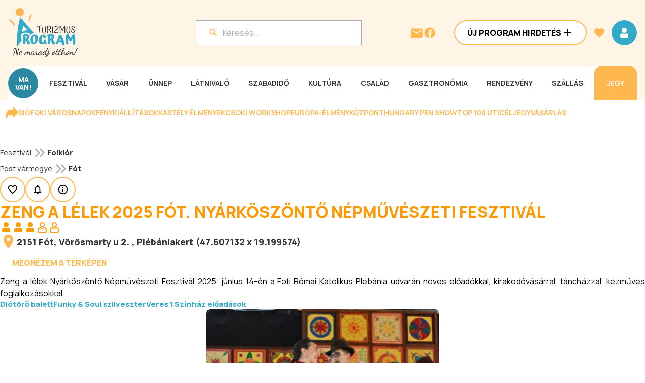

--- FILE ---
content_type: text/css; charset=UTF-8
request_url: https://www.programturizmus.hu/_next/static/css/a4f72d92d4a66c4e.css
body_size: 5093
content:
.AdminUserDataSheetForm_dataSheetContainer___C20d{display:flex;flex-direction:column;gap:24px}.AdminUserDataSheetForm_dataContainer__S1lsL{display:flex;flex-direction:column;gap:12px}.AdminUserDataSheetForm_rowItemContainer__GFxck{display:flex;flex-direction:row;gap:16px}.AdminUserDataSheetForm_rowItemContainer__GFxck p:first-child{min-width:528px}.AdminUserPageActions_actions__FkvvX{display:flex;justify-content:center;gap:16px;margin:16px 0 40px}.AdminNewsletterPageActions_actions__chnX5{display:flex;justify-content:center;gap:16px;margin:24px 0 40px}.Input_container__qod_Z{display:flex;flex-direction:column}.Input_labelWrapper___SHMR{display:inline-flex;align-items:center}.Input_input__CK1gD{position:relative;display:flex;align-items:center;padding:12px 24px;gap:8px;outline:1px solid var(--color-grey-70);border-radius:12px;background-color:var(--color-white)}.Input_input__CK1gD:hover{outline:2px solid var(--color-primary-80)}.Input_input__CK1gD input:disabled,.Input_input__CK1gD textarea:disabled,.Input_input__CK1gD.Input_disabled__eJMIS{background-color:var(--color-grey-95)}.Input_input__CK1gD input,.Input_input__CK1gD textarea{width:100%;border:none;outline:none;font-size:inherit;line-height:inherit;color:var(--color-black)}.Input_input__CK1gD input::placeholder,.Input_input__CK1gD textarea::placeholder{color:var(--color-grey-70)}.Input_input__CK1gD input[type=date]::-webkit-calendar-picker-indicator,.Input_input__CK1gD input[type=time]::-webkit-calendar-picker-indicator{transform:scale(1.2);cursor:pointer}.AdminSearchFilter_searchContainer__4Ir1n{display:flex;flex-direction:column;gap:24px;align-items:stretch;padding:24px 0 40px}.AdminSearchFilter_searchFilter__Z0W87{display:flex;flex-direction:column;gap:8px;align-items:stretch}.AdminSearchFilter_checkboxContainer__bYHBo{padding:24px 0}.AdminSearchFilter_checkboxGroup__gG3E4{display:flex;gap:16px;margin-top:4px}.Tabs_tabsContainer__7kksV{display:flex;justify-content:space-around;padding-bottom:20px;max-width:360px;width:100%}.Tabs_tabButton__kH5XW{background-color:var(--color-white);color:var(--color-grey-20);border:1px solid var(--color-grey-80);padding:12px 16px;cursor:pointer;display:flex;align-items:center;transition:background-color .3s ease,color .3s ease;flex:1;justify-content:first baseline}.Tabs_tabButton__kH5XW span{margin-left:8px}.Tabs_tabButton__kH5XW.Tabs_active__vAkc9{background-color:var(--color-primary);color:var(--color-white)}.Alert_alertContainer__I_aGD{display:flex;flex-direction:row;gap:4px;align-items:center;justify-content:center;background-color:var(--marker-error-light);border-radius:4px;width:fit-content}.Alert_alertContainer__I_aGD svg{min-height:40px;min-width:40px}.LoginForm_buttonWrapper__3lE7J{gap:16px;margin-top:16px}.LoginForm_buttonWrapper__3lE7J,.LoginForm_buttonWrapper__3lE7J a{display:flex;flex-direction:column;align-items:stretch;width:100%}.LoginForm_buttonWrapper__3lE7J p{text-align:center}.LoginForm_passwordWrapper__U6PSq{position:relative;width:100%}.Attendance_container__dlbG4,.Pictogram_container__Vmbzr{display:flex;align-items:center}.Pictogram_container__Vmbzr{padding:10px}.Pictogram_icon__HYSo9{margin-right:10px}.AdminModal_modalWrapper__v_Htt{position:fixed;top:0;left:0;width:100%;height:100%;display:flex;justify-content:center;align-items:center;background-color:rgba(0,0,0,.5);z-index:1000}.AdminModal_modal__Bhr_T{background-color:var(--color-white);border-radius:8px;padding:32px;width:800px;box-shadow:0 4px 12px rgba(0,0,0,.1);display:flex;flex-direction:column;pointer-events:auto;max-height:90vh;overflow-y:auto;position:relative}.AdminModal_header__Z_GPl{display:flex;flex-direction:column;margin-bottom:24px}.AdminModal_headerWrapper__JCn_G{display:flex;align-items:center;gap:8px}.AdminModal_content__j1ESU{flex:1;margin-bottom:24px}.AdminModal_actions__KTwvK{display:flex;justify-content:center;width:100%;gap:16px}.AdminModal_closeIcon__72Wiu{position:absolute;top:16px;right:16px}.AdminEditOpeningHoursModal_textInputContainer__18ZGH{display:flex;flex-direction:column;gap:12px}.AdminEditOpeningHoursModal_container__koCtY{display:flex;flex-direction:column;gap:24px}.AdminEditOpeningHoursModal_templateContainer____Q5P{display:flex;flex-direction:row;gap:12px;align-items:center;justify-content:center}.AdminEditOpeningHoursModal_link__2swmE{min-width:120px;margin-top:24px}.AdminEditOpeningHoursModal_openingHoursContainer__LTvoU{display:flex;flex-direction:column;gap:12px}.AdminEditOpeningHoursModal_openingHoursItem__QH6o5{display:flex;flex-direction:row;gap:24px;align-items:center}.AdminEditOpeningHoursModal_fromToContainer__1iTgF{display:flex;flex-direction:row;gap:8px;align-items:center;justify-content:center}.AdminEditOpeningHoursModal_line__AZW9Y{min-width:14px;height:2px;border-radius:100%;background-color:var(--color-grey-80)}.AdminEditOpeningHoursModal_weekDay__yXRRD{min-width:94px}.AdminEditOpeningHoursModal_dateContainer__MnE_t{display:flex;max-width:470px;flex-direction:row;gap:8px;align-items:flex-start}.AdminEditOpeningHoursModal_dateContainer__MnE_t>*{display:flex;flex-direction:column}.AdminEditOpeningHoursModal_dateContainer__MnE_t input{min-height:40px}.AdminEditOpeningHoursModal_dateContainer__MnE_t .AdminEditOpeningHoursModal_error-message__D6TSw{position:absolute;margin-top:2px;font-size:12px;color:red}.AdminEditOpeningHoursModal_lineSecondary__NTAzu{min-width:14px;height:2px;border-radius:100%;background-color:var(--color-secondary);margin-top:50px}.AdminPartnerOpeningHoursPageActions_actions___pvTB{display:flex;justify-content:center;gap:16px;margin:16px 0 40px}.AdminCoordinateModal_mapContainer__NxXxl{display:flex;flex-direction:column;gap:16px;text-align:center;padding-top:32px}.AdminCoordinateModal_mapContainer__NxXxl .AdminCoordinateModal_map__zan_Y{height:400px;border-radius:8px;overflow:hidden}.AdminCoordinateModal_actions__UoM0b{display:flex;justify-content:space-between;margin-top:16px}.CoordinateInput_container__7S_AZ{width:auto}.CoordinateInput_container__7S_AZ .CoordinateInput_coordinateInputWrapper__W_eBW{display:flex;align-items:center;flex-wrap:wrap;gap:8px;width:100%;margin:auto;border-radius:8px}.CoordinateInput_container__7S_AZ .CoordinateInput_coordinateInput__OBF8l{align-items:center}.CoordinateInput_container__7S_AZ .CoordinateInput_coordinateInput__OBF8l .CoordinateInput_adminLink__Wy_9H{margin-left:8px;width:100%}.CoordinateInput_container__7S_AZ .CoordinateInput_coordinateInput__OBF8l .CoordinateInput_adminLinkRow__S9xsj{display:flex;gap:10px}.CoordinateInput_container__7S_AZ .CoordinateInput_coordinateInput__OBF8l .CoordinateInput_coordinateSeparator__BQhmL{margin:0 8px}.CoordinateInput_container__7S_AZ .CoordinateInput_coordinateInput__OBF8l .CoordinateInput_input__xwkmJ{flex:1;min-width:148px}.AdminPolygonModal_mapContainer__3ovRH{display:flex;flex-direction:column;gap:16px;text-align:center;padding-top:32px}.AdminPolygonModal_mapContainer__3ovRH .AdminPolygonModal_map__DNGnK{height:400px;border-radius:8px;overflow:hidden}.AdminPolygonModal_actions__iwwVt{display:flex;justify-content:space-between;margin-top:16px}.LoadingScreen_container__dqBvC{display:flex;justify-content:center;align-items:center;height:100vh;width:100vw;background-color:rgba(0,0,0,.5);position:fixed;top:0;left:0;z-index:1000}.LoadingScreen_container__dqBvC.LoadingScreen_appear__7cwIe{animation:LoadingScreen_appear__7cwIe .3s ease-in forwards}.LoadingScreen_container__dqBvC.LoadingScreen_disappear__qfBHA{animation:LoadingScreen_disappear__qfBHA .3s ease-in forwards}.LoadingScreen_spinner__LtVJi{width:50px;height:50px;border:5px solid #f3f3f3;border-top-color:#3498db;border-radius:50%;animation:LoadingScreen_spin__q4wTo 1s linear infinite}.LoadingScreen_spinner__LtVJi.LoadingScreen_center__yZmPj{margin:0 auto}@keyframes LoadingScreen_spin__q4wTo{0%{transform:rotate(0deg)}to{transform:rotate(1turn)}}@keyframes LoadingScreen_appear__7cwIe{0%{opacity:0}to{opacity:1}}@keyframes LoadingScreen_disappear__qfBHA{0%{opacity:1}to{opacity:0}}.StatisticsModal_container__dAOtX{display:flex;flex-direction:column;width:100%;max-width:var(--max-content-width);margin:0 auto}.StatisticsModal_headerContainer__j_2Qt{display:flex;justify-content:space-between;align-items:center;width:100%;max-width:var(--max-content-width);background-color:var(--color-primary-95);margin-bottom:1rem;padding:0 8px;border-radius:8px}.StatisticsModal_dropDownsContainer__yXrPi{padding:2rem 0;display:flex;flex-direction:column;gap:1rem}.AdminCategoryPageActions_actions__30tZ_,.AdminCompanyPageActions_actions__hUNfm,.AdminGeographicalPlacesPageActions_actions__U_5di,.AdminThemePageActions_actions___8tBQ{display:flex;justify-content:center;gap:16px;margin:16px 0 40px}.ContentItemCard_contentItemCardContainer__T2qE3{width:100%;height:auto;border-radius:16px;padding:16px;display:flex;flex-direction:column;gap:8px}.ContentItemCard_background__7EwxY{background-color:var(--color-secondary-95);border:2px solid var(--color-secondary-95);transition:border .3s ease,background-color .3s ease}.ContentItemCard_background__7EwxY:hover{border:2px solid var(--color-secondary)}.ContentItemCard_containerContentWrapper__IhTH3{width:100%;display:flex;flex-direction:row;gap:16px}.ContentItemCard_descriptionWrapper__XDyAX{width:100%;display:flex;flex-direction:column;gap:8px}.ContentItemCard_image__v_2A3{border-radius:100%;width:190px;min-width:190px;max-width:190px;aspect-ratio:1/1;object-fit:cover;object-position:center}@media(max-width:1024px){.ContentItemCard_image__v_2A3{width:120px;min-width:120px;max-width:120px}}@media(max-width:600px){.ContentItemCard_image__v_2A3{width:80px;min-width:80px;max-width:80px}}.ContentItemCard_imagePopup__X7NK6{border-radius:100%;width:80px;height:80px;object-fit:cover;object-position:center}@media(max-width:1024px){.ContentItemCard_imagePopup__X7NK6{width:80px;height:80px}}@media(max-width:600px){.ContentItemCard_imagePopup__X7NK6{width:80px;height:80px}}.ContentItemCard_titleContainer__7403T{display:flex;flex-direction:row;justify-content:space-between;align-items:center;gap:8px}@media(max-width:1024px){.ContentItemCard_titleContainer__7403T p{max-width:480px}}@media(max-width:600px){.ContentItemCard_titleContainer__7403T{align-items:start}.ContentItemCard_titleContainer__7403T p{max-width:156px;text-overflow:ellipsis;overflow:hidden}}.ContentItemCard_locationContainer__0Eh9H,.ContentItemCard_locationText__gI0jy{display:flex;flex-direction:row;align-items:center}.ContentItemCard_locationContainer__0Eh9H{flex-wrap:wrap}.ContentItemCard_badgesContainer__Yy0PT{display:flex;gap:16px;row-gap:4px;flex-direction:row;align-items:center}@media(max-width:1024px){.ContentItemCard_badgesContainer__Yy0PT{max-width:448px;width:100%;flex-wrap:wrap}}@media(max-width:600px){.ContentItemCard_badgesContainer__Yy0PT{max-width:100%;width:100%;flex-wrap:wrap}}.ContentItemCard_containerContentWrapperWithPrice__5_2z2{display:flex;flex-direction:row;gap:16px}.ContentItemCard_dottedLine__zh1u6{border:2px dashed var(--color-secondary);height:190px;width:1px}.ContentItemCard_priceWrapper__UmhzT{display:flex;flex-direction:column;gap:40px;align-items:end}.ContentItemCard_priceContainer__OBPi9{display:flex;flex-direction:row;align-items:center;justify-content:center;gap:11px}.ContentItemCard_priceWrapperWithoutLike__yNAzM{display:flex;flex-direction:column;gap:16px;align-items:end}.ContentItemCard_priceBottomContainer__jXrb4{min-width:218px;display:flex;flex-direction:column;gap:8px;width:30%}.ContentItemCard_bottomWrapper__GJhrx{display:flex;flex-direction:row;gap:16px;align-items:center}@media(max-width:600px){.ContentItemCard_bottomWrapper__GJhrx{flex-direction:column;gap:8px}}.ContentItemCard_mobileTitleContainer__vvq8J{display:flex;flex-direction:row;gap:16px}@media(max-width:600px){.ContentItemCard_priceBottomContainer__jXrb4{width:100%}}.ContentItemCard_mobileLayout__YyWln{max-width:328px}.ContentItemCard_mobileLayout__YyWln .ContentItemCard_priceBottomContainer__jXrb4{width:100%}.ContentItemCard_mobileLayout__YyWln .ContentItemCard_bottomWrapper__GJhrx{flex-direction:column;gap:8px}.ContentItemCard_mobileLayout__YyWln .ContentItemCard_image__v_2A3{width:80px;height:80px}.ContentItemCard_mobileLayout__YyWln .ContentItemCard_titleContainer__7403T{align-items:start}.ContentItemCard_mobileLayout__YyWln .ContentItemCard_titleContainer__7403T p{max-width:156px;text-overflow:ellipsis;overflow:hidden}.ContentItemCard_mobileLayout__YyWln .ContentItemCard_badgesContainer__Yy0PT{max-width:100%;width:100%;flex-wrap:wrap}.ContentItemCard_descriptionText__RrqXE{text-align:justify;display:-webkit-box;-webkit-line-clamp:4;-webkit-box-orient:vertical;overflow:hidden;text-overflow:ellipsis}@media(max-width:600px){.ContentItemCard_descriptionText__RrqXE{max-width:280px}}.Select_selectWrapper__5GPhB{display:flex;flex-direction:column}.Select_labelWrapper__zT5Op{display:flex;align-items:center}.AdminContactCopyModal_modalWrapper__0K8q7{position:fixed;top:0;left:0;right:0;bottom:0;background-color:rgba(0,0,0,.5);display:flex;justify-content:center;align-items:center;z-index:1000}.AdminContactCopyModal_modal__r1_kC{background:#fff;padding:24px;border-radius:16px;width:736px;max-width:95vw;max-height:90vh;overflow-y:auto}.AdminContactCopyModal_container__pHBXm{display:flex;flex-direction:column;justify-content:space-between;gap:24px;padding:16px 0;overflow-y:hidden;min-height:500px}.AdminContactCopyModal_label__DKTgD{color:var(--color-grey-20)}.AdminContactCopyModal_selectSection__9j9cB{width:100%;padding:0 1px}.AdminContactCopyModal_contactsList__MphFm{display:flex;flex-direction:column;gap:8px;padding:16px 0}.AdminContactCopyModal_sectionTitle__ZPiDv{margin-bottom:8px}.AdminContactCopyModal_contactItem__GlEp5{display:flex;align-items:center;gap:12px;padding:4px 0;cursor:pointer;border-radius:8px;transition:background-color .2s}.AdminContactCopyModal_contactItem__GlEp5:hover{background-color:var(--color-grey-95)}.AdminContactCopyModal_contactItem__GlEp5 input[type=checkbox]{cursor:pointer}.AdminContactCopyModal_duplicateContact__oypNC{color:var(--color-grey-50);text-decoration:line-through}.AdminContactCopyModal_actions__i92gN{display:flex;justify-content:center;gap:12px;margin-top:16px}.AdminPrArticlesFilter_searchContainer__c_ClM{margin-bottom:40px}.AdminPrArticlesFilter_inputsContainer__sTAKD,.AdminPrArticlesFilter_inputsContainer__sTAKD .AdminPrArticlesFilter_inputCol__YfrsZ{display:flex;flex-direction:column;gap:16px}.AdminPrArticlesFilter_inputsContainer__sTAKD .AdminPrArticlesFilter_inputRow__0crtI{display:flex;gap:16px}.AdminPrArticlesFilter_inputsContainer__sTAKD .AdminPrArticlesFilter_inputRow__0crtI>div{flex:1}.AdminPrArticlesFilter_inputsContainer__sTAKD .AdminPrArticlesFilter_buttonContainer__4_DgP{align-self:flex-start}.AdminPartnerProgramEditForm_editPartnerForm__rPnpU{background-color:var(--color-grey-95);padding:16px 12px;width:auto}.AdminPartnerProgramEditForm_editPartnerForm__rPnpU .AdminPartnerProgramEditForm_headerWrapper__OmMTF{margin-bottom:12px;display:flex;justify-content:center;align-items:center}.AdminPartnerProgramEditForm_editPartnerForm__rPnpU .AdminPartnerProgramEditForm_formContentWrapper__PbDtL{max-width:1200px;margin:auto}.AdminPartnerProgramEditForm_editPartnerForm__rPnpU .AdminPartnerProgramEditForm_sectionTitle__1Ed_J{background-color:var(--color-grey-80);padding:12px 15px;border-radius:8px;margin-bottom:12px}.AdminPartnerProgramEditForm_editPartnerForm__rPnpU .AdminPartnerProgramEditForm_dateFieldContainer__GnCw6{display:flex;align-items:center}.AdminPartnerProgramEditForm_editPartnerForm__rPnpU .AdminPartnerProgramEditForm_dateField__U1NKv{flex:1}.AdminPartnerProgramEditForm_editPartnerForm__rPnpU .AdminPartnerProgramEditForm_buttonWrapper__G4PeW{display:flex;justify-content:center;gap:16px;margin-top:24px;transition:all .3s ease}.AdminPartnerProgramEditForm_editPartnerForm__rPnpU .AdminPartnerProgramEditForm_buttonWrapper__G4PeW.AdminPartnerProgramEditForm_sticky__G1g3G{position:sticky;bottom:0;padding:4px!important;background:var(--color-grey-95);backdrop-filter:blur(8px);border-top:1px solid var(--color-grey-80);z-index:50;margin-top:0;box-shadow:0 -4px 12px rgba(0,0,0,.15)}.AdminPartnerProgramEditForm_editPartnerForm__rPnpU .AdminPartnerProgramEditForm_buttonWrapper__G4PeW.AdminPartnerProgramEditForm_sticky__G1g3G button{padding-top:4px!important;padding-bottom:4px!important;height:40px!important;font-size:14px;transition:all .3s ease}.AdminPartnerProgramEditForm_editPartnerForm__rPnpU .AdminPartnerProgramEditForm_listImageContainer__YhP81{margin-bottom:8px}.AdminPartnerProgramEditForm_editPartnerForm__rPnpU .AdminPartnerProgramEditForm_placeholder__gHcBi{color:var(--color-grey-60)}.Radio_radio__cXXgb{display:flex;flex-wrap:wrap;gap:12px}.Radio_radio__cXXgb.Radio_horizontal__LCHtd{flex-direction:row}.Radio_radio__cXXgb.Radio_vertical__9L5_y{flex-direction:column}.Radio_radioLabel__3sobp{display:flex;align-items:center;cursor:pointer;position:relative;padding-left:40px;min-height:32px;margin-right:16px}.Radio_radioInput__xF5o3{position:absolute;opacity:0;cursor:pointer}.Radio_radioCustom__fWOZ_{position:absolute;top:50%;left:0;transform:translateY(-50%);height:32px;width:32px;background-color:var(--color-white);border:2px solid var(--color-secondary);border-radius:50%;transition:all .3s ease}.Radio_radioCustom__fWOZ_:after{content:"";position:absolute;display:block;top:50%;left:50%;width:14px;height:14px;border-radius:50%;background:var(--color-secondary);transform:translate(-50%,-50%) scale(0);transition:transform .3s ease-in-out}.Radio_radioInput__xF5o3:checked+.Radio_radioCustom__fWOZ_:after{transform:translate(-50%,-50%) scale(1)}.Radio_radioInput__xF5o3:checked~.Radio_radioText__nDd3C{font-weight:700}.Radio_primaryAdmin__69LFv .Radio_radioCustom__fWOZ_{border-color:var(--color-grey-50)}.Radio_primaryAdmin__69LFv .Radio_radioCustom__fWOZ_:after,.Radio_primaryAdmin__69LFv .Radio_radioInput__xF5o3:checked+.Radio_radioCustom__fWOZ_:after{background:var(--color-grey-50)}.Radio_primaryAdmin__69LFv .Radio_radioInput__xF5o3:checked~.Radio_radioText__nDd3C{font-weight:700}.AdminPartnerProgramFilter_filterForm__OJ_qc{display:flex;flex-direction:column;gap:40px;margin-bottom:40px;max-width:80%}.AdminPartnerProgramFilter_inputsContainer__NxRs3{display:flex;gap:24px;align-items:flex-start}.AdminPartnerProgramFilter_column__ZdrMZ{display:flex;flex-direction:column;gap:16px;flex:1}.AdminPartnerProgramFilter_inputRow__3mKP9{display:flex;align-items:last baseline}.AdminPartnerProgramFilter_radioContainer__Lew8u{display:flex;align-items:center;gap:16px}.AdminPartnerProgramFilter_checkboxContainer__EuG_v{display:flex;flex-direction:row;gap:16px}.AdminPartnerProgramFilter_buttonContainer__15_7A{display:flex;justify-content:space-between;align-self:flex-start}.AdminPartnerProgramPageActions_actions__l9mPj{display:flex;justify-content:center;gap:16px;margin:16px 0 40px}.EditCompanyForm_editCompanyForm__0ZSec{width:auto;align-items:center}.EditCompanyForm_editCompanyForm__0ZSec.EditCompanyForm_adminVariant__zw9Gu{padding:32px 24px;background-color:var(--color-grey-95)}.EditCompanyForm_editCompanyForm__0ZSec.EditCompanyForm_adminVariant__zw9Gu .EditCompanyForm_fullWidthTextArea__nJCsQ{margin:24px auto;max-width:964px}.EditCompanyForm_editCompanyForm__0ZSec.EditCompanyForm_profileVariant__bvJ6b .EditCompanyForm_formContentWrapper__LXH18{width:100%;margin:auto}.EditCompanyForm_editCompanyForm__0ZSec.EditCompanyForm_profileVariant__bvJ6b .EditCompanyForm_buttonWrapper__ypQ65{justify-content:center;margin-top:40px}.EditCompanyForm_editCompanyForm__0ZSec.EditCompanyForm_adminVariant__zw9Gu .EditCompanyForm_formContentWrapper__LXH18{max-width:964px;margin:auto}.EditCompanyForm_editCompanyForm__0ZSec.EditCompanyForm_adminVariant__zw9Gu .EditCompanyForm_radioInputsVertical__ajgT8{display:inline-block;flex-direction:column;align-items:flex-start;gap:8px;width:50%}.EditCompanyForm_editCompanyForm__0ZSec .EditCompanyForm_textWrapper__7eVMi{display:inline;align-items:center;justify-content:center}.EditCompanyForm_editCompanyForm__0ZSec .EditCompanyForm_headerWrapper__37TMU{margin-bottom:40px;display:flex;align-items:center;justify-content:center}.EditCompanyForm_editCompanyForm__0ZSec .EditCompanyForm_formContentWrapper__LXH18{display:flex;justify-content:space-between;margin:auto;position:relative;flex-wrap:wrap}.EditCompanyForm_editCompanyForm__0ZSec .EditCompanyForm_leftColumn__fVtd0,.EditCompanyForm_editCompanyForm__0ZSec .EditCompanyForm_rightColumn__wEpO6{width:45%;display:flex;flex-direction:column;align-items:stretch;gap:24px}.EditCompanyForm_editCompanyForm__0ZSec .EditCompanyForm_rightColumn__wEpO6{gap:16px}.EditCompanyForm_editCompanyForm__0ZSec .EditCompanyForm_verticalDivider__eppyX{position:absolute;left:50%;top:0;bottom:0;width:1px;background-color:var(--color-grey-80)}.EditCompanyForm_editCompanyForm__0ZSec .EditCompanyForm_inlineInputs__7_Dxu{display:flex;align-items:center;gap:10px}.EditCompanyForm_editCompanyForm__0ZSec .EditCompanyForm_inputDiv__GN3GY{display:flex;flex-direction:column;gap:10px;width:100%}.EditCompanyForm_editCompanyForm__0ZSec .EditCompanyForm_inputHalfWidth__1sHYl{width:50%}.EditCompanyForm_editCompanyForm__0ZSec .EditCompanyForm_buttonWrapper__ypQ65{display:flex;justify-content:center;gap:20px}.EditCompanyForm_editCompanyForm__0ZSec .EditCompanyForm_agentSection__Wxth1{display:flex;flex-direction:column;gap:10px}@media(max-width:1024px){.EditCompanyForm_editCompanyForm__0ZSec .EditCompanyForm_formContentWrapper__LXH18{width:100%;flex-direction:column;align-items:center}.EditCompanyForm_editCompanyForm__0ZSec .EditCompanyForm_leftColumn__fVtd0,.EditCompanyForm_editCompanyForm__0ZSec .EditCompanyForm_rightColumn__wEpO6{width:100%}.EditCompanyForm_editCompanyForm__0ZSec .EditCompanyForm_verticalDivider__eppyX{display:none}.EditCompanyForm_editCompanyForm__0ZSec .EditCompanyForm_buttonWrapper__ypQ65{justify-content:center;width:100%}}.AdminCategoryEditForm_editCategoryForm__BfFW3{background-color:var(--color-grey-95);padding:16px 12px 0;width:auto}.AdminCategoryEditForm_editCategoryForm__BfFW3 .AdminCategoryEditForm_headerWrapper__8emor{margin-bottom:24px;display:flex;justify-content:center;align-items:center}.AdminCategoryEditForm_editCategoryForm__BfFW3 .AdminCategoryEditForm_formContentWrapper__QXG0o{max-width:1200px;margin:auto}.AdminCategoryEditForm_editCategoryForm__BfFW3 .AdminCategoryEditForm_buttonWrapper__JrsR3{display:flex;justify-content:center;gap:16px;margin-top:24px}.AdminPrArticlesPageActions_actions__mOuIi{display:flex;justify-content:center;gap:16px;margin:16px 0 40px}.AdminPrArticleEditForm_editPRArticleForm___3YYH{background-color:var(--color-grey-95);padding:16px 12px 0;width:auto}.AdminPrArticleEditForm_editPRArticleForm___3YYH .AdminPrArticleEditForm_headerWrapper__l_Fra{margin-bottom:24px;display:flex;justify-content:center;align-items:center}.AdminPrArticleEditForm_editPRArticleForm___3YYH .AdminPrArticleEditForm_formContentWrapper__PnYH_{max-width:1200px;margin:auto}.AdminPrArticleEditForm_editPRArticleForm___3YYH .AdminPrArticleEditForm_sectionTitle__vRuov{background-color:var(--color-grey-80);padding:12px 15px;border-radius:8px;margin-bottom:12px}.AdminPrArticleEditForm_editPRArticleForm___3YYH .AdminPrArticleEditForm_dateFieldContainer__j9o1d{display:flex;align-items:center}.AdminPrArticleEditForm_editPRArticleForm___3YYH .AdminPrArticleEditForm_dateField__o3_MU{flex:1}.AdminPrArticleEditForm_editPRArticleForm___3YYH .AdminPrArticleEditForm_buttonWrapper__spyyG{display:flex;justify-content:center;gap:16px;margin-top:24px}.AdminPrArticleEditForm_editPRArticleForm___3YYH .AdminPrArticleEditForm_listImageContainer__PonyD{margin-bottom:8px}.AdminPrArticleEditForm_editPRArticleForm___3YYH .AdminPrArticleEditForm_placeholder__q7mEV{color:var(--color-grey-60)}.AdminEditContactModal_container__QuFrf{display:flex;flex-direction:column;gap:32px}.AdminEditContactModal_inputsContainer__8mPsf{display:flex;flex-direction:column;gap:16px}.AdminPartnerContactPageActions_actions__JM_mO{display:flex;justify-content:center;gap:16px;margin:16px 0 40px}.SearchModal_modalContent__511rQ{display:flex;flex-direction:column;align-items:center;justify-content:center;max-width:300px;width:100%;position:relative;padding-top:24px;z-index:9999}.SearchModal_closeContainer__Rodl5{width:50px;height:50px;border-radius:50%;border:2px solid var(--color-secondary);display:flex;align-items:center;justify-content:center}.SearchModal_textWrapper__nBkrn{width:100%;min-width:300px;display:flex;flex-direction:row;align-items:center;justify-content:space-between;position:relative;z-index:9999}.SearchModal_greyline__0_zr8{width:100%;height:1px;background-color:var(--color-grey-95)}.SearchModal_anytimeWrapper__8kuwL,.SearchModal_anywhereWrapper__AZhqm{width:100%;display:flex;flex-direction:row;align-items:center;gap:24px}.SearchModal_backdrop__WxhSn{position:fixed;top:0;left:0;width:100%;height:100%;background:rgba(0,0,0,.5);display:flex;justify-content:center;align-items:center;z-index:9998}.Line_line__xqjs4{display:block}.Line_line__xqjs4.Line_dashed__vHAW9{border-top-style:dashed}.DraggableTable_headerContainer__Tan6h{display:flex;justify-content:space-between;align-items:flex-end;margin-bottom:8px}.DraggableTable_actions__Q6YzU{display:flex;gap:16px;align-items:center}.DraggableTable_resultsCountContainer__YCwcs{display:flex;justify-content:flex-end;align-items:center;flex:1}.DraggableTable_row__cwNZp .DraggableTable_checkbox__ULJrd{display:flex;align-items:self-end}.DraggableTable_table__d306n{width:100%;font-size:15px}.DraggableTable_table__d306n,.DraggableTable_table__d306n .DraggableTable_content__YSmBI{display:flex;flex-direction:column;align-items:stretch;gap:8px}.DraggableTable_table__d306n .DraggableTable_content__YSmBI.DraggableTable_header__lQGOl{background-color:var(--color-grey-80);border-radius:8px}.DraggableTable_table__d306n .DraggableTable_content__YSmBI.DraggableTable_header__lQGOl .DraggableTable_row__cwNZp{border:none;background-color:var(--color-grey-80);font-weight:600;font-size:14px;color:var(--color-grey-20);text-align:left;border-radius:8px;padding-top:14px;display:flex;align-items:center}.DraggableTable_table__d306n .DraggableTable_rowContainer__RRDlH{display:flex;align-items:center;gap:16px}.DraggableTable_table__d306n .DraggableTable_rowContainer__RRDlH .DraggableTable_checkbox__ULJrd{padding-right:16px}.DraggableTable_table__d306n .DraggableTable_row__cwNZp{display:flex;flex-direction:row;align-items:center;width:100%;border:1px solid var(--color-primary-40);border-radius:8px;padding:14px 16px;background-color:var(--color-white)}.AdminViewGalleryItemModal_modalContent___dAcD{display:flex;flex-direction:column;gap:32px;margin-top:32px}.AdminViewGalleryItemModal_modalContent___dAcD button{width:200px}.AdminViewGalleryItemModal_modalDataContainer__5HK2X{display:flex;flex-direction:column;gap:16px}.AdminViewGalleryItemModal_rowItem__rX69_{display:flex;flex-direction:row;align-items:center;gap:16px}.AdminViewGalleryItemModal_rowItem__rX69_ p{min-width:174px}.AdminViewGalleryItemModal_image__nuLHN{border-radius:8px}

--- FILE ---
content_type: text/css; charset=UTF-8
request_url: https://www.programturizmus.hu/_next/static/css/fea707c9b6d85ffc.css
body_size: 537
content:
.RatingModal_base__Yp00F{clear:both;padding:12px 16px;border-radius:8px}.RatingModal_base__Yp00F svg{width:24px;height:24px}.RatingModal_base__Yp00F.RatingModal_upvote__1_Iql{border:1px solid var(--marker-successful);background-color:transparent}.RatingModal_base__Yp00F.RatingModal_downvote__IDPs6{border:1px solid var(--marker-error);background-color:transparent}.RatingModal_base__Yp00F.RatingModal_disabled__fnbCu{background-color:transparent;border:1px solid transparent}.RatingModal_base__Yp00F.RatingModal_disabled__fnbCu svg path{fill:var(--color-grey-80)}.ReviewsFlatList_header__pJFwS{display:flex;flex-direction:column;gap:1rem;width:100%}.ReviewsFlatList_contentWrapper__k_mxv{display:flex;align-items:center;justify-content:space-between;gap:1rem;width:100%}@media(max-width:600px){.ReviewsFlatList_contentWrapper__k_mxv{flex-direction:column;align-items:stretch}}@media(min-width:600px)and (max-width:1024px){.ReviewsFlatList_contentWrapper__k_mxv{flex-direction:column;align-items:stretch}}.ReviewsFlatList_imageContainer__hyXr4{display:flex;flex-direction:row;align-items:center;gap:.5rem}@media(max-width:600px){.ReviewsFlatList_imageContainer__hyXr4{padding-bottom:1rem}}.ReviewsFlatList_summaryGrid__jDe5Y{display:grid;grid-template-columns:repeat(2,1fr);grid-template-rows:repeat(3,1fr);grid-column-gap:24px;grid-row-gap:8px;width:fit-content}@media(max-width:600px){.ReviewsFlatList_summaryGrid__jDe5Y{display:grid;grid-template-columns:1fr;grid-template-areas:"six" "five" "four" "three" "two" "one";width:100%;gap:8px}.ReviewsFlatList_summaryGrid__jDe5Y>div:first-child{grid-area:six}.ReviewsFlatList_summaryGrid__jDe5Y>div:nth-child(3){grid-area:five}.ReviewsFlatList_summaryGrid__jDe5Y>div:nth-child(5){grid-area:four}.ReviewsFlatList_summaryGrid__jDe5Y>div:nth-child(2){grid-area:three}.ReviewsFlatList_summaryGrid__jDe5Y>div:nth-child(4){grid-area:two}.ReviewsFlatList_summaryGrid__jDe5Y>div:nth-child(6){grid-area:one}}@media(min-width:600px){.ReviewsFlatList_listContainer__wmXpo>div:first-child{max-width:90vw;width:100%}}

--- FILE ---
content_type: application/javascript; charset=UTF-8
request_url: https://www.programturizmus.hu/_next/static/chunks/4075-426e0ca16e518d6c.js
body_size: 1416
content:
"use strict";(self.webpackChunk_N_E=self.webpackChunk_N_E||[]).push([[4075],{27662:function(e,a,t){t.d(a,{k:function(){return r}});var n=t(13311),d=t(68301);class r extends n.T2{async v1AdBoxAppearancesGetRaw(e,a){if(null==e.page)throw new n.IC("page",'Required parameter "page" was null or undefined when calling v1AdBoxAppearancesGet().');if(null==e.pageSize)throw new n.IC("pageSize",'Required parameter "pageSize" was null or undefined when calling v1AdBoxAppearancesGet().');let t={};null!=e.page&&(t.page=e.page),null!=e.pageSize&&(t.pageSize=e.pageSize),null!=e.adBoxId&&(t.adBoxId=e.adBoxId);let r=await this.request({path:"/v1/ad-box-appearances/",method:"GET",headers:{},query:t},a);return new n.QG(r,e=>(0,d.nVh)(e))}async v1AdBoxAppearancesGet(e,a){let t=await this.v1AdBoxAppearancesGetRaw(e,a);return await t.value()}async v1AdBoxAppearancesIdDeleteRaw(e,a){if(null==e.id)throw new n.IC("id",'Required parameter "id" was null or undefined when calling v1AdBoxAppearancesIdDelete().');let t=await this.request({path:"/v1/ad-box-appearances/{id}/".replace("{id}",encodeURIComponent(String(e.id))),method:"DELETE",headers:{},query:{}},a);return new n.QG(t,e=>(0,d.coJ)(e))}async v1AdBoxAppearancesIdDelete(e,a){let t=await this.v1AdBoxAppearancesIdDeleteRaw(e,a);return await t.value()}async v1AdBoxAppearancesIdGetRaw(e,a){if(null==e.id)throw new n.IC("id",'Required parameter "id" was null or undefined when calling v1AdBoxAppearancesIdGet().');let t=await this.request({path:"/v1/ad-box-appearances/{id}/".replace("{id}",encodeURIComponent(String(e.id))),method:"GET",headers:{},query:{}},a);return new n.QG(t,e=>(0,d.SoY)(e))}async v1AdBoxAppearancesIdGet(e,a){let t=await this.v1AdBoxAppearancesIdGetRaw(e,a);return await t.value()}async v1AdBoxAppearancesIdPatchRaw(e,a){if(null==e.id)throw new n.IC("id",'Required parameter "id" was null or undefined when calling v1AdBoxAppearancesIdPatch().');if(null==e.updateAdBoxAppearanceRequest)throw new n.IC("updateAdBoxAppearanceRequest",'Required parameter "updateAdBoxAppearanceRequest" was null or undefined when calling v1AdBoxAppearancesIdPatch().');let t={};t["Content-Type"]="application/json";let r=await this.request({path:"/v1/ad-box-appearances/{id}/".replace("{id}",encodeURIComponent(String(e.id))),method:"PATCH",headers:t,query:{},body:(0,d.CGC)(e.updateAdBoxAppearanceRequest)},a);return new n.QG(r,e=>(0,d.coJ)(e))}async v1AdBoxAppearancesIdPatch(e,a){let t=await this.v1AdBoxAppearancesIdPatchRaw(e,a);return await t.value()}async v1AdBoxAppearancesPostRaw(e,a){if(null==e.createAdBoxAppearanceRequest)throw new n.IC("createAdBoxAppearanceRequest",'Required parameter "createAdBoxAppearanceRequest" was null or undefined when calling v1AdBoxAppearancesPost().');let t={};t["Content-Type"]="application/json";let r=await this.request({path:"/v1/ad-box-appearances/",method:"POST",headers:t,query:{},body:e.createAdBoxAppearanceRequest.map(d.l_1)},a);return new n.QG(r,e=>(0,d.SoY)(e))}async v1AdBoxAppearancesPost(e,a){let t=await this.v1AdBoxAppearancesPostRaw(e,a);return await t.value()}}},1893:function(e,a,t){t.d(a,{s:function(){return r}});var n=t(13311),d=t(68301);class r extends n.T2{async v1AdBoxItemsGetRaw(e,a){if(null==e.page)throw new n.IC("page",'Required parameter "page" was null or undefined when calling v1AdBoxItemsGet().');if(null==e.pageSize)throw new n.IC("pageSize",'Required parameter "pageSize" was null or undefined when calling v1AdBoxItemsGet().');let t={};null!=e.page&&(t.page=e.page),null!=e.pageSize&&(t.pageSize=e.pageSize),null!=e.adBoxId&&(t.adBoxId=e.adBoxId),null!=e.programId&&(t.programId=e.programId),null!=e.partnerId&&(t.partnerId=e.partnerId),null!=e.articleId&&(t.articleId=e.articleId),null!=e.pageId&&(t.pageId=e.pageId),null!=e.cityId&&(t.cityId=e.cityId),null!=e.title&&(t.title=e.title),null!=e.link&&(t.link=e.link),null!=e.activeFrom&&(t.activeFrom=e.activeFrom),null!=e.activeTo&&(t.activeTo=e.activeTo),null!=e.isActive&&(t.isActive=e.isActive),null!=e.isInactive&&(t.isInactive=e.isInactive);let r=await this.request({path:"/v1/ad-box-items/",method:"GET",headers:{},query:t},a);return new n.QG(r,e=>(0,d.SaJ)(e))}async v1AdBoxItemsGet(e,a){let t=await this.v1AdBoxItemsGetRaw(e,a);return await t.value()}async v1AdBoxItemsIdDeleteRaw(e,a){if(null==e.id)throw new n.IC("id",'Required parameter "id" was null or undefined when calling v1AdBoxItemsIdDelete().');let t=await this.request({path:"/v1/ad-box-items/{id}".replace("{id}",encodeURIComponent(String(e.id))),method:"DELETE",headers:{},query:{}},a);return new n.QG(t,e=>(0,d.coJ)(e))}async v1AdBoxItemsIdDelete(e,a){let t=await this.v1AdBoxItemsIdDeleteRaw(e,a);return await t.value()}async v1AdBoxItemsIdGetRaw(e,a){if(null==e.id)throw new n.IC("id",'Required parameter "id" was null or undefined when calling v1AdBoxItemsIdGet().');let t=await this.request({path:"/v1/ad-box-items/{id}".replace("{id}",encodeURIComponent(String(e.id))),method:"GET",headers:{},query:{}},a);return new n.QG(t,e=>(0,d.Bmy)(e))}async v1AdBoxItemsIdGet(e,a){let t=await this.v1AdBoxItemsIdGetRaw(e,a);return await t.value()}async v1AdBoxItemsIdPatchRaw(e,a){if(null==e.id)throw new n.IC("id",'Required parameter "id" was null or undefined when calling v1AdBoxItemsIdPatch().');if(null==e.updateAdBoxItemRequest)throw new n.IC("updateAdBoxItemRequest",'Required parameter "updateAdBoxItemRequest" was null or undefined when calling v1AdBoxItemsIdPatch().');let t={};t["Content-Type"]="application/json";let r=await this.request({path:"/v1/ad-box-items/{id}".replace("{id}",encodeURIComponent(String(e.id))),method:"PATCH",headers:t,query:{},body:(0,d.XqI)(e.updateAdBoxItemRequest)},a);return new n.QG(r,e=>(0,d.coJ)(e))}async v1AdBoxItemsIdPatch(e,a){let t=await this.v1AdBoxItemsIdPatchRaw(e,a);return await t.value()}async v1AdBoxItemsIdPicturePostRaw(e,a){let t;if(null==e.id)throw new n.IC("id",'Required parameter "id" was null or undefined when calling v1AdBoxItemsIdPicturePost().');let r=n.j2([{contentType:"multipart/form-data"}]);t=r?new FormData:new URLSearchParams,null!=e.picture&&t.append("picture",e.picture);let i=await this.request({path:"/v1/ad-box-items/{id}/picture".replace("{id}",encodeURIComponent(String(e.id))),method:"POST",headers:{},query:{},body:t},a);return new n.QG(i,e=>(0,d.coJ)(e))}async v1AdBoxItemsIdPicturePost(e,a){let t=await this.v1AdBoxItemsIdPicturePostRaw(e,a);return await t.value()}async v1AdBoxItemsIdTabletPicturePostRaw(e,a){let t;if(null==e.id)throw new n.IC("id",'Required parameter "id" was null or undefined when calling v1AdBoxItemsIdTabletPicturePost().');let r=n.j2([{contentType:"multipart/form-data"}]);t=r?new FormData:new URLSearchParams,null!=e.picture&&t.append("picture",e.picture);let i=await this.request({path:"/v1/ad-box-items/{id}/tablet-picture".replace("{id}",encodeURIComponent(String(e.id))),method:"POST",headers:{},query:{},body:t},a);return new n.QG(i,e=>(0,d.coJ)(e))}async v1AdBoxItemsIdTabletPicturePost(e,a){let t=await this.v1AdBoxItemsIdTabletPicturePostRaw(e,a);return await t.value()}async v1AdBoxItemsPostRaw(e,a){if(null==e.createAdBoxItemRequest)throw new n.IC("createAdBoxItemRequest",'Required parameter "createAdBoxItemRequest" was null or undefined when calling v1AdBoxItemsPost().');let t={};t["Content-Type"]="application/json";let r=await this.request({path:"/v1/ad-box-items/",method:"POST",headers:t,query:{},body:(0,d.hgH)(e.createAdBoxItemRequest)},a);return new n.QG(r,e=>(0,d.Bmy)(e))}async v1AdBoxItemsPost(e,a){let t=await this.v1AdBoxItemsPostRaw(e,a);return await t.value()}}},22210:function(e,a,t){t.d(a,{Tx:function(){return r}});var n=t(13311),d=t(68301);class r extends n.T2{async v1AdBoxesGetRaw(e,a){if(null==e.page)throw new n.IC("page",'Required parameter "page" was null or undefined when calling v1AdBoxesGet().');if(null==e.pageSize)throw new n.IC("pageSize",'Required parameter "pageSize" was null or undefined when calling v1AdBoxesGet().');let t={};null!=e.page&&(t.page=e.page),null!=e.pageSize&&(t.pageSize=e.pageSize),null!=e.location&&(t.location=e.location),null!=e.title&&(t.title=e.title),null!=e.status&&(t.status=e.status),null!=e.link&&(t.link=e.link),null!=e.linkDetail&&(t.linkDetail=e.linkDetail),null!=e.dateFrom&&(t.dateFrom=e.dateFrom),null!=e.dateTo&&(t.dateTo=e.dateTo),null!=e.appearanceFilter&&(t.appearanceFilter=e.appearanceFilter),null!=e.appearanceType&&(t.appearanceType=e.appearanceType),null!=e.appearanceIsCustomer&&(t.appearanceIsCustomer=e.appearanceIsCustomer),null!=e.appearanceFilterCity&&(t.appearanceFilterCity=e.appearanceFilterCity),null!=e.appearanceFilterDistrict&&(t.appearanceFilterDistrict=e.appearanceFilterDistrict),null!=e.appearanceFilterCounty&&(t.appearanceFilterCounty=e.appearanceFilterCounty),null!=e.itemType&&(t.itemType=e.itemType),null!=e.itemId&&(t.itemId=e.itemId),null!=e.isFrontend&&(t.isFrontend=e.isFrontend);let r=await this.request({path:"/v1/ad-boxes/",method:"GET",headers:{},query:t},a);return new n.QG(r,e=>(0,d.PQO)(e))}async v1AdBoxesGet(e,a){let t=await this.v1AdBoxesGetRaw(e,a);return await t.value()}async v1AdBoxesIdDeleteRaw(e,a){if(null==e.id)throw new n.IC("id",'Required parameter "id" was null or undefined when calling v1AdBoxesIdDelete().');let t=await this.request({path:"/v1/ad-boxes/{id}".replace("{id}",encodeURIComponent(String(e.id))),method:"DELETE",headers:{},query:{}},a);return new n.QG(t,e=>(0,d.coJ)(e))}async v1AdBoxesIdDelete(e,a){let t=await this.v1AdBoxesIdDeleteRaw(e,a);return await t.value()}async v1AdBoxesIdGetRaw(e,a){if(null==e.id)throw new n.IC("id",'Required parameter "id" was null or undefined when calling v1AdBoxesIdGet().');let t=await this.request({path:"/v1/ad-boxes/{id}".replace("{id}",encodeURIComponent(String(e.id))),method:"GET",headers:{},query:{}},a);return new n.QG(t,e=>(0,d.ztH)(e))}async v1AdBoxesIdGet(e,a){let t=await this.v1AdBoxesIdGetRaw(e,a);return await t.value()}async v1AdBoxesIdPatchRaw(e,a){if(null==e.id)throw new n.IC("id",'Required parameter "id" was null or undefined when calling v1AdBoxesIdPatch().');if(null==e.updateAdBoxRequest)throw new n.IC("updateAdBoxRequest",'Required parameter "updateAdBoxRequest" was null or undefined when calling v1AdBoxesIdPatch().');let t={};t["Content-Type"]="application/json";let r=await this.request({path:"/v1/ad-boxes/{id}".replace("{id}",encodeURIComponent(String(e.id))),method:"PATCH",headers:t,query:{},body:(0,d.DUz)(e.updateAdBoxRequest)},a);return new n.QG(r,e=>(0,d.coJ)(e))}async v1AdBoxesIdPatch(e,a){let t=await this.v1AdBoxesIdPatchRaw(e,a);return await t.value()}async v1AdBoxesPostRaw(e,a){if(null==e.createAdBoxRequest)throw new n.IC("createAdBoxRequest",'Required parameter "createAdBoxRequest" was null or undefined when calling v1AdBoxesPost().');let t={};t["Content-Type"]="application/json";let r=await this.request({path:"/v1/ad-boxes/",method:"POST",headers:t,query:{},body:(0,d.ATZ)(e.createAdBoxRequest)},a);return new n.QG(r,e=>(0,d.ztH)(e))}async v1AdBoxesPost(e,a){let t=await this.v1AdBoxesPostRaw(e,a);return await t.value()}}}}]);

--- FILE ---
content_type: application/javascript; charset=UTF-8
request_url: https://www.programturizmus.hu/_next/static/chunks/7268-5676bf67ea00e911.js
body_size: 3915
content:
"use strict";(self.webpackChunk_N_E=self.webpackChunk_N_E||[]).push([[7268],{30887:function(e,t,n){n.d(t,{HJ:function(){return s},OJ:function(){return o},X8:function(){return r},aR:function(){return m},ae:function(){return l},fN:function(){return u},m0:function(){return a}});let r={BANNER_BASIC:["bannerleftmiddle","bannermainright","mainticket","bannerbottom","sidebarsmallbanner"],BANNER_WITH_TABLET:["banner","bannerheadsmall","bannerheadbig","bannertop"],CONTENT_ONLY:["descriptionleft","descriptionright"],INTERNAL_EXTERNAL:["menuheaderbottom","menucontentbottom","descriptionbottom"],RADIO_FIRST:["popularprograms","restholidays","left","right","contentbottom","footgalery"]},i=[{value:"1_low",label:"alacsony"},{value:"2_medium",label:"k\xf6zepes"},{value:"3_high",label:"magas"},{value:"4_highlighted",label:"kiemelt"}],a=i.map(e=>e.value),l=e=>{let t=i.find(t=>t.value===e);return t?t.label:e},o={bannerleftmiddle:{banner:{width:300,height:250}},bannermainright:{banner:{width:300,height:250}},mainticket:{banner:{width:300,height:90}},bannerbottom:{banner:{width:970,height:250}},sidebarsmallbanner:{banner:{width:300,height:250}},banner:{banner:{width:640,height:360},tabletBanner:{width:300,height:250}},bannerheadsmall:{banner:{width:300,height:250},tabletBanner:{width:300,height:125}},bannerheadbig:{banner:{width:970,height:250},tabletBanner:{width:616,height:250}},bannertop:{banner:{width:970,height:90},tabletBanner:{width:300,height:125}},popularprograms:{banner:{width:80,height:80}},restholidays:{banner:{width:80,height:80}},left:{banner:{width:300,height:125}},right:{banner:{width:300,height:125}},contentbottom:{banner:{width:300,height:125}},footgalery:{banner:{width:360,height:250}}},s=[{label:"\xd6sszes",value:""},{label:"Bal oldal",value:"left"},{label:"Banner (640x360)",value:"banner"},{label:"\xc9lm\xe9nygal\xe9ria",value:"footgalery"},{label:"Fejl\xe9c kisbanner (300x250, 300x125)",value:"bannerheadsmall"},{label:"Fejl\xe9c nagybanner (970x250, 616x250)",value:"bannerheadbig"},{label:"Fejl\xe9cbanner (970x90, 300x125)",value:"bannertop"},{label:"Főoldal - N\xe9pszerű programok, programhelyek, \xfatic\xe9lok",value:"popularprograms"},{label:"Főoldal - Pihen\xe9s, \xfcd\xfcl\xe9s, h\xe9tv\xe9ge",value:"restholidays"},{label:"Főoldal - Sz\xf6vegdoboz - bal",value:"descriptionleft"},{label:"Főoldal - Sz\xf6vegdoboz jobb",value:"descriptionright"},{label:"Főoldali balk\xf6z\xe9p banner (300x250)",value:"bannerleftmiddle"},{label:"Főoldali banner jobb (300x250)",value:"bannermainright"},{label:"Főoldali jegy banner",value:"mainticket"},{label:"Jobb oldal",value:"right"},{label:"L\xe1bl\xe9cbanner (970x250)",value:"bannerbottom"},{label:"Men\xfc fejlec alatt",value:"menuheaderbottom"},{label:"Men\xfc tartalom alatt",value:"menucontentbottom"},{label:"R\xf6vid le\xedr\xe1s alatt",value:"descriptionbottom"},{label:"Oldals\xf3 kisbanner (300x250)",value:"sidebarsmallbanner"},{label:"Megjelen\xe9s tartalom alatt (aj\xe1nl\xf3 dobozok)",value:"contentbottom"}],u=s.filter(e=>""!==e.value).map(e=>e.value),b=[{label:"Főoldali \xe1ll\xf3 banner (300x600)",value:"bannerstand"},{label:"Főoldali banner bal (300x250)",value:"bannermainleft"},{label:"Kereső alatti link",value:"toplink"},{label:"Linkdoboz",value:"linkbox"},{label:"Listabanner (932x250, 300x125)",value:"listbanner"},{label:"Mini fejl\xe9c banner (300x125)",value:"minibanner"},{label:"Tartalom felett (336x280)",value:"contenttop"}];function m(e){let t=s.find(t=>t.value===e)||b.find(t=>t.value===e);return t?t.label:e}},7268:function(e,t,n){n.d(t,{CW:function(){return L},Fv:function(){return d},Gm:function(){return K},JP:function(){return N},Lr:function(){return k},MO:function(){return F},MZ:function(){return A},ST:function(){return q},UN:function(){return p},Ub:function(){return y},YA:function(){return B},_4:function(){return T},bu:function(){return w},cc:function(){return f},ep:function(){return C},f3:function(){return E},g0:function(){return z},gy:function(){return j},hP:function(){return O},ie:function(){return v},nH:function(){return x},rQ:function(){return I},rx:function(){return _},sF:function(){return P},wh:function(){return h}});var r=n(15296),i=n(30887);let a={string:r.Z_,number:r.Rx,boolean:r.O7,object:r.Ry,ref:r.iH,mixed:r.nK,date:r.hT,array:r.IX},l=a.string().email("Helytelen email c\xedm").required("K\xf6telező"),o=a.string().required("K\xf6telező");a.string().min(8,"A jelsz\xf3 legal\xe1bb 8 karakter hossz\xfa kell legyen").matches(/^(?=.*[a-z])(?=.*[A-Z])(?=.*[0-9])/,"A jelsz\xf3nak tartalmaznia kell legal\xe1bb egy kisbetűt, egy nagybetűt \xe9s egy sz\xe1mot").required("K\xf6telező");let s=a.string().matches(/^(?!.*\s)\d{1,10}$/,"A ir\xe1ny\xedt\xf3sz\xe1m csak sz\xe1mokb\xf3l \xe1llhat, \xe9s nem tartalmazhat sz\xf3k\xf6zt (max. 10 sz\xe1mjegy enged\xe9lyezett)").required("K\xf6telező"),u=a.string().matches(/^(?!.*\s)\+?\d{10,15}$/,"A telefonsz\xe1mnak 10 \xe9s 15 sz\xe1mjegy k\xf6z\xf6tt kell lennie, \xe9s nem tartalmazhat sz\xf3k\xf6zt").required("K\xf6telező"),b=a.string().required("K\xf6telező").matches(/^[a-zA-Z0-9\s,.'-áéíóöőúüűÁÉÍÓÖŐÚÜŰ]{3,}$/,"Helytelen c\xedm"),m=a.mixed().optional().nullable().test("fileSize","A f\xe1jl m\xe9rete nem lehet nagyobb mint 30MB",e=>!e||(e instanceof File?e.size<=31457280:"string"==typeof e)).test("fileType","Csak jpg, jpeg, png vagy webp f\xe1jlok megengedettek",e=>!e||(e instanceof File?["jpg","jpeg","png","webp"].some(t=>e.type.includes(t)):"string"==typeof e)),c=a.string().optional(),g=a.string().when("picture",{is:e=>!!e,then:e=>e.required("Forr\xe1s megad\xe1sa k\xf6telező!"),otherwise:e=>e.optional()}),d=a.object({orderItemTitle:o,subtype:o,netUnitPrice:a.number().required("K\xf6telező").typeError("Adj meg egy sz\xe1mot").min(0),numberOfContentItems:a.number().required("K\xf6telező").typeError("Adj meg egy sz\xe1mot").min(1,"Minimum 1"),activatedAt:a.date().required("K\xf6telező").min(new Date("1950-01-01"),"\xc9rv\xe9nytelen d\xe1tum. Adj meg egy 1950 ut\xe1ni kezdődő d\xe1tumot!"),expiredAt:a.date().min(a.ref("activatedAt"),"A lej\xe1rat d\xe1tuma nem lehet kor\xe1bbi, mint az aktiv\xe1ci\xf3 d\xe1tuma")}),h=a.object({recipient:l}),p=a.object({fulfilledAt:a.date().required("K\xf6telező").min(new Date("1950-01-01"),"\xc9rv\xe9nytelen d\xe1tum. Adj meg egy 1950 ut\xe1ni kezdődő d\xe1tumot!"),dueAt:a.date().required("K\xf6telező")}),f=a.object({name:o,billingCountry:o,billingCity:o,billingPostalCode:s,billingAddressLine:b,postAddress:a.string().optional(),vatNumber:a.string().optional(),email:l,billingEmail:a.string().email("Helytelen email-c\xedm").optional(),phone:u,website:a.string().optional(),comment:a.string().optional(),sendPaperInvoice:a.string().oneOf(["true","false"]),fbCheckAlertPeriodType:a.string().oneOf(["none","daily","weekly","monthly"]).optional(),fbCheckAlertPeriodWeekDay:a.number().nullable().integer().moreThan(0,"A h\xe9t napjai 1 \xe9s 7 k\xf6z\xf6tt vannak").lessThan(8,"A h\xe9t napjai 1 \xe9s 7 k\xf6z\xf6tt vannak").optional(),fbCheckAlertPeriodWeekNumber:a.number().nullable().integer().moreThan(0,"A h\xe9t sz\xe1mai 1 \xe9s 4 k\xf6z\xf6tt vannak").lessThan(5,"A h\xe9t sz\xe1mai 1 \xe9s 4 k\xf6z\xf6tt vannak").optional(),fbCheckAlertPages:a.array().of(a.string()).optional(),fbCheckAlertRecipients:a.array().of(a.string()).optional(),administrators:a.array().optional()}),z=e=>a.object({email:l.oneOf([e],"Helytelen email c\xedm")}),k=a.object().shape({name:a.string().required("K\xf6telező"),email:l,phone:u,website:a.string(),facebook:a.string()}),y=a.object({categoryTitle:o,slug:o}),v=a.object({slug:o,geographicalPlaceTitle:o});a.object().shape({name:a.string().required("A megnevez\xe9s k\xf6telező"),location:a.string().required("Az elhelyezked\xe9s k\xf6telező")}),a.object({itemName:o,itemType:o,quantity:a.number().typeError("Adj meg egy sz\xe1mot").min(1,"Minimum 1")});let j=a.object({from:a.string().required("K\xf6telező"),fromMinutes:a.string(),to:a.string().test("is-after-from","A befejez\xe9s időpontja nem lehet kor\xe1bbi, mint a kezd\xe9s időpontja",function(e){let t=this.parent.from,n=this.parent.fromMinutes,r=this.parent.toMinutes;if(!e||!t)return!0;let i=new Date("".concat(t," ").concat(n||"00:00"));return new Date("".concat(e," ").concat(r||"23:59"))>=i}),toMinutes:a.string(),programDateTitle:a.string(),comment:a.string(),webUrlMain:a.string().test("not-programturizmus","A programturizmus.hu linkek nem enged\xe9lyezettek fizetős esem\xe9nyekn\xe9l",e=>!(null==e?void 0:e.includes("programturizmus.hu"))),webUrlProgram:a.string().notRequired().test("programturizmus","Ez a link nem a programturizmus.hu oldalra mutat. K\xe9rlek, ellenőrizd!",e=>!e||(null==e?void 0:e.includes("programturizmus.hu"))),interticketUrl:a.string(),postalCode:a.string(),address:a.string(),center:a.object().shape({lat:a.number(),lon:a.number()}),freeTitle:a.string(),freeSource:a.string(),freeEmail:a.string().email("\xc9rv\xe9nytelen email c\xedm"),isFeatured:a.boolean()}),A=a.object({from:a.string().required("K\xf6telező"),to:a.string().required("K\xf6telező"),recurringFrom:a.string().required("K\xf6telező"),recurringTo:a.string().required("K\xf6telező")}),x=a.string().matches(/^[0-9]+$/,"Speci\xe1lis karaktereket, \xe9s betűket nem tartalmazhat a sorsz\xe1m.").required("A sorsz\xe1m megad\xe1sa k\xf6telező."),w=a.object({title:o,href:o,description:a.string().optional()}),T=a.object({name:o,mail:l,phone:a.string(),text:o,recaptcha:a.string().required("K\xf6telező"),terms:a.boolean().oneOf([!0],"Az inform\xe1ci\xf3k\xe9r\xe9shez el kell fogadni az Adatv\xe9delmi szab\xe1lyzatot")}),q=a.object({responseText:o}),E=a.object({forwardText:o}),F=a.object({location:a.string().oneOf(i.fN,"Helytelen elhelyezked\xe9s").required("K\xf6telező"),adBoxTitle:o,maxItem:a.number().optional(),comment:a.string().optional(),priority:a.string().oneOf(i.m0,"Helytelen priorit\xe1s"),secondaryPriority:a.number().optional().min(0,"A m\xe1sodlagos priorit\xe1s nem lehet negat\xedv")}),K=a.object({pageTitle:o,slug:o,text:a.string().optional(),type:o}),C=a.object({comment:o}),N=a.object({customerTaxNumber:a.string().test("different-from-supplier","A vevő ad\xf3sz\xe1ma nem lehet ugyanaz, mint a sz\xe1ll\xedt\xf3 ad\xf3sz\xe1ma",function(e){let t=this.parent.supplierTaxNumber;return!e||!t||e!==t}),supplierTaxNumber:a.string()}),O=a.object({articleTitle:o,slug:o.max(255,"A slug hossza maximum 255 karakter lehet"),shortDescription:o,text:o,visibleUntil:a.string().nullable(),isActive:a.boolean(),picture:m,pictureRemote:c,pictureSource:g,themes:a.array(),city:a.object().nullable(),district:a.object().nullable()}),P=O,R=()=>a.string().nullable().test("not-strictly-past-date","A lej\xe1rati d\xe1tum nem lehet kor\xe1bbi, mint a mai nap",e=>{if(!e)return!0;let t=new Date;t.setHours(0,0,0,0);let n=new Date(e);return n.setHours(0,0,0,0),n>=t}),_=a.object().shape({slug:o.max(255,"A slug hossza maximum 255 karakter lehet"),programTitle:o,shortTitle:a.string(),description:a.string(),text:a.string(),adminComment:a.string(),isActive:a.boolean(),textExpiresAt:R(),source:a.string(),attendanceRating:a.number().min(0).max(5),maxTimeCount:a.number().nullable().transform((e,t)=>""===t?null:e).min(0),postalCode:a.number().nullable(),city:a.object().nullable(),district:a.object().nullable(),address:a.string(),center:a.object().shape({lat:a.number(),lon:a.number()}),owner:a.object().nullable(),administrator:a.object().nullable(),categories:a.array().required().min(1,"Legal\xe1bb egy kateg\xf3ria k\xf6telező"),picture:m,pictureSource:g,pictureRemote:a.string(),pictureTitle:a.string(),pictureLink:a.string(),pictureAuthor:a.string(),pictureExpiresAt:R(),pictureEnabled:a.boolean(),picturePosterIfAdvertiser:a.boolean(),picturePosterFree:a.boolean(),interticket:a.string(),interticketExpiresAt:R(),onlyInOwnBox:a.boolean(),isEvent:a.boolean(),isNotEvent:a.boolean(),orderFree:a.boolean(),sourceLinks:a.string(),themes:a.array(),pictureCrop:a.mixed().optional()}),B=_,I=a.object().shape({slug:o.max(255,"A slug hossza maximum 255 karakter lehet"),partnerTitle:o,shortTitle:a.string(),description:a.string(),text:a.string(),adminComment:a.string(),isActive:a.boolean(),textExpiresAt:R(),source:a.string(),postalCode:a.number().nullable(),city:a.object().nullable(),district:a.object().nullable(),address:a.string(),center:a.object().shape({lat:a.number(),lon:a.number()}),picture:m,pictureSource:g,pictureRemote:c,pictureTitle:a.string(),pictureLink:a.string(),pictureAuthor:a.string(),pictureExpiresAt:R(),pictureEnabled:a.boolean(),picturePosterIfAdvertiser:a.boolean(),picturePosterFree:a.boolean(),categories:a.array().min(1,"K\xf6telező legal\xe1bb 1 kateg\xf3ria").required("K\xf6telező"),owner:a.object().nullable(),administrator:a.object().nullable(),interticket:a.string(),interticketExpiresAt:R(),onlyInOwnBox:a.boolean(),orderFree:a.boolean(),hideOpeningHours:a.boolean(),sourceLinks:a.string(),themes:a.array(),pictureCrop:a.mixed().optional()}),L=I}}]);

--- FILE ---
content_type: application/javascript; charset=UTF-8
request_url: https://www.programturizmus.hu/_next/static/chunks/7586-68be641a76908f90.js
body_size: 7501
content:
(self.webpackChunk_N_E=self.webpackChunk_N_E||[]).push([[7586,744,4800,5415,7130],{33981:function(e,t,n){"use strict";n.r(t);var i=n(57437),r=n(73350),a=n(2265);t.default=function(e){let{analyticsRequest:t}=e,{mutate:n}=r.Z.createAnalytics(),l=(0,a.useRef)(null);return(0,a.useEffect)(()=>{if(window.document&&!document.getElementById(JSON.stringify(t)+"ad-display-tracker")){let e=document.createElement("div");e.setAttribute("id",JSON.stringify(t)+"ad-display-tracker"),e.setAttribute("aria-label","AdDisplayTracker"),e.setAttribute("aria-hidden","true"),e.setAttribute("style","display: inline-block; width: 0; height: 0; padding: 0; margin: 0; border: 0; overflow: hidden; position: absolute; bottom: 0; left: 0; z-index: -100;"),document.body.appendChild(e),n(t)}},[]),(0,i.jsx)("div",{ref:l,style:{display:"inline-block",width:0,height:0,padding:0,margin:0,border:0,overflow:"hidden"},"aria-hidden":"true"})}},96839:function(e,t,n){"use strict";n.r(t);var i=n(57437),r=n(73350),a=n(48425),l=n(2265);let o=(0,l.memo)(function(e){let{analyticsRequest:t}=e,{mutate:n}=r.Z.createAnalytics(),o=(0,l.useRef)(null),{inViewport:d}=(0,a.Z)(o,{}),[s,c]=(0,l.useState)(!1);return(0,l.useEffect)(()=>{d&&!s&&(c(!0),n(t))},[d]),(0,i.jsx)("div",{ref:o,style:{display:"inline-block",width:0,height:0,padding:0,margin:0,border:0,overflow:"hidden"},"aria-hidden":"true"})},(e,t)=>JSON.stringify(e.analyticsRequest)===JSON.stringify(t.analyticsRequest));t.default=o},38598:function(e,t,n){"use strict";n.d(t,{default:function(){return p}});var i=n(57437),r=n(10744),a=n(74800),l=n(2265),o=n(1004),d=n(66289),s=n(8012),c=n(57851);let u=e=>{var t,n,r,a,u,A,h,f,m;let{adBoxItem:v,width:p,height:x,useTabletImage:g,linkProps:y,itemRef:b,eagerLoading:w=!1}=e,j=(0,l.useMemo)(()=>{var e,t,n,i,r,a,l,o,d,c,u,A,h,f,m,y,b,w;return(null===(e=v.picture)||void 0===e?void 0:e.startsWith("/bannerheadbig/"))||(null===(t=v.picture)||void 0===t?void 0:t.startsWith("/bannerheadbig-m/"))||(null===(n=v.picture)||void 0===n?void 0:n.startsWith("/bannerbottom/"))?[{media:"(min-width: 801px)",srcSet:(0,s.Jn)(null!==(i=v.picture)&&void 0!==i?i:"","special"),width:null!==(r=Number(p))&&void 0!==r?r:300,height:null!==(a=Number(x))&&void 0!==a?a:324},{media:"(min-width: 641px) and (max-width: 800px)",srcSet:(0,s.Jn)(null!==(l=v.picture)&&void 0!==l?l:"","special-800"),width:null!==(o=Number(p))&&void 0!==o?o:300,height:null!==(d=Number(x))&&void 0!==d?d:324},{media:"(min-width: 481px) and (max-width: 640px)",srcSet:(0,s.Jn)(null!==(c=v.picture)&&void 0!==c?c:"","special-640"),width:null!==(u=Number(p))&&void 0!==u?u:300,height:null!==(A=Number(x))&&void 0!==A?A:324},{media:"(min-width: 361px) and (max-width: 480px)",srcSet:(0,s.Jn)(null!==(h=g&&v.tabletPicture||v.picture)&&void 0!==h?h:"","special-480"),width:null!==(f=Number(p))&&void 0!==f?f:300,height:null!==(m=Number(x))&&void 0!==m?m:324},{media:"(max-width: 360px)",srcSet:(0,s.Jn)(null!==(y=g&&v.tabletPicture||v.picture)&&void 0!==y?y:"","special-360"),width:null!==(b=Number(p))&&void 0!==b?b:300,height:null!==(w=Number(x))&&void 0!==w?w:324}]:[]},[v.picture,v.tabletPicture,p,x,g]);return v.key||v.mobileKey?(0,i.jsx)(c.default,{id:g?void 0:null!==(n=v.key)&&void 0!==n?n:void 0,mobileId:g&&null!==(r=v.mobileKey)&&void 0!==r?r:void 0,breakpoints:{id:{min:1301},mobileId:{max:1300}}}):(0,i.jsx)(d.Z,{ref:b,href:null!==(a=v.link)&&void 0!==a?a:"#",target:(null===(t=v.link)||void 0===t?void 0:t.startsWith("http"))?"_blank":void 0,...y,onMouseUp:e=>{var t;return null==y?void 0:null===(t=y.onMouseUp)||void 0===t?void 0:t.call(y,e)},children:(0,i.jsx)(o.default,{priority:w,loading:w?"eager":void 0,src:(0,s.Jn)(null!==(u=g&&v.tabletPicture||v.picture)&&void 0!==u?u:"","special"),alt:null!==(A=v.imageTitle)&&void 0!==A?A:"",title:null!==(h=v.imageTitle)&&void 0!==h?h:void 0,width:null!==(f=Number(p))&&void 0!==f?f:300,height:null!==(m=Number(x))&&void 0!==m?m:324,style:{objectFit:"cover",width:null!=p?p:"auto",height:"auto",aspectRatio:"".concat(p," / ").concat(x)},sources:j})})};var A=n(73350),h=function(){let e=arguments.length>0&&void 0!==arguments[0]?arguments[0]:[],[t,n]=(0,l.useState)(!1);return(0,l.useEffect)(()=>{var t;if(!(null===(t=document)||void 0===t?void 0:t.getElementById(JSON.stringify(e)+"track-view"))){let t=document.createElement("div");t.id=JSON.stringify(e)+"track-view",t.setAttribute("style","display: inline-block; width: 0; height: 0; padding: 0; margin: 0; border: 0; overflow: hidden; position: absolute; bottom: 0; left: 0; z-index: -100;"),document.body.appendChild(t),n(!0)}},[]),{isFirstRender:t}},f=n(48425),m=n(53009);function v(e){let{item:t,width:n,height:r,visible:a,useTabletImage:o,eagerLoading:d}=e,{id:s,link:c,disableViewTrack:v}=t,p=(0,l.useRef)(null),{mutate:x}=A.Z.createAnalytics(),{inViewport:g}=(0,f.Z)(p,{}),{isFirstRender:y}=h([{adBoxItem:Number(s),interaction:"display"}]),[b,w]=(0,l.useState)(!1),[j,B]=(0,l.useState)(!1);(0,l.useEffect)(()=>{!v&&g&&!b&&a&&(w(!0),console.log("track banner item view",s),x([{adBoxItem:Number(s),interaction:"view"}],{onSuccess:()=>{}}))},[g,x,b,a,v]),(0,l.useEffect)(()=>{!j&&a&&y&&(B(!0),x([{adBoxItem:Number(s),interaction:"display"}]))},[x,j,a,y]);let C=()=>{x([{adBoxItem:Number(s),interaction:"click"}])};return(0,i.jsx)("div",{style:{},ref:p,children:(0,i.jsx)(u,{linkProps:{onMouseUp:e=>(0,m.Z)(e,C),rel:"nofollow sponsored"},adBoxItem:{tabletPicture:t.tabletImage,picture:t.image,imageTitle:t.imageTitle,link:c,key:t.key,mobileKey:t.mobileKey},width:n,height:r,useTabletImage:o,eagerLoading:d})})}function p(e){let{bannerItems:t,rotateFreqInSec:n=3,imageWidth:o,imageHeight:d,transitionDuration:s=1,transitionDirection:c="up",useTabletImage:u,eagerLoading:A}=e,[h,f]=(0,l.useState)(null),[m,p]=(0,l.useState)(0),[x,g]=(0,l.useState)(c),y=(0,l.useRef)(!1);function b(){!t||t.length<=1||y.current||(y.current=!0,requestAnimationFrame(()=>{f(m),p(e=>(e+1)%t.length),g("up"),setTimeout(()=>{y.current=!1},1e3*s)}))}if(!function(e,t){let n=(0,l.useRef)(null);(0,l.useEffect)(()=>{let i=()=>{clearInterval(n.current),n.current=setInterval(()=>{e()},1e3*t)},r=()=>{document.hidden?clearInterval(n.current):i()};return i(),document.addEventListener("visibilitychange",r),()=>{clearInterval(n.current),document.removeEventListener("visibilitychange",r)}},[t,e])}(function(){t&&!(t.length<=1)&&b()},n),!t||0===t.length)return null;let w={up:{inactive:"translateY(100%)",prev:"translateY(-100%)"},down:{inactive:"translateY(-100%)",prev:"translateY(100%)"}},j={position:"absolute",inset:0,transform:"translate(0,0)",zIndex:2,transition:"transform ".concat(s,"s ease-in-out")},B={position:"absolute",transform:w[x].prev,transition:"transform ".concat(s,"s ease-in-out"),inset:0},C={position:"absolute",visibility:"hidden",transform:w[x].inactive,zIndex:1,inset:0};return(0,i.jsxs)("div",{style:{position:"relative",overflow:"hidden",width:"100%",maxWidth:o,aspectRatio:"".concat(o," / ").concat(d)},children:[t.map((e,t)=>(0,i.jsx)("div",{style:t===m?j:t===h?B:C,children:(0,i.jsx)(v,{item:e,width:o,height:d,visible:t===m,useTabletImage:u,eagerLoading:0===t?A:void 0},e.id)},e.id)),t.length>1&&(0,i.jsxs)(i.Fragment,{children:[(0,i.jsx)("button",{onClick:function(){!t||t.length<=1||y.current||(y.current=!0,requestAnimationFrame(()=>{f(m),p(e=>0===e?t.length-1:e-1),g("down"),setTimeout(()=>{y.current=!1},1e3*s)}))},style:{position:"absolute",top:"10px",left:"50%",transform:"translateX(-50%) rotate(90deg)",zIndex:3,transition:"opacity 0.3s ease-in-out"},children:(0,i.jsx)(r.default,{color:"var(--color-white)",size:24})}),(0,i.jsx)("button",{onClick:b,style:{position:"absolute",bottom:"10px",left:"50%",transform:"translateX(-50%) rotate(90deg)",zIndex:3,transition:"opacity 0.3s ease-in-out"},children:(0,i.jsx)(a.default,{color:"var(--color-white)",size:24})})]})]})}},1004:function(e,t,n){"use strict";n.d(t,{default:function(){return o}});var i=n(57437),r={src:"/_next/static/media/programturizmus_logo.01e6e685.jpg",height:570,width:570,blurDataURL:"[data-uri]",blurWidth:8,blurHeight:8},a=n(33145),l=n(2265),o=(0,l.forwardRef)(function(e,t){let{src:n,fallbackSrc:o=r,alt:d,sources:s=[],...c}=e,[u,A]=(0,l.useState)(n),h=()=>{A(o)},f=(0,l.useMemo)(()=>u,[u]);return(null==s?void 0:s.length)>0?(0,i.jsxs)("picture",{children:[s.map(e=>(0,i.jsx)("source",{...e},e.media)),(0,i.jsx)(a.default,{loader:e=>{let{src:t,width:n,quality:i}=e;return t},...c,ref:t,src:f,alt:d,onError:h})]}):(0,i.jsx)(a.default,{loader:u===o?void 0:e=>{let{src:t,width:n,quality:i}=e;return t},...c,ref:t,src:f,alt:d,..."string"==typeof n&&n.startsWith("https://ptcdn.hu/")&&{referrerPolicy:"unsafe-url"},onError:h})})},74485:function(e,t,n){"use strict";n.d(t,{default:function(){return v}});var i=n(57437),r=n(66289),a=n(66344),l=n(61994),o=n(77314),d=n(99376),s=n(2265),c=n(55904),u=n(24028),A=n(38259),h=n(15881),f=n(40513),m=n.n(f);function v(e){let{date:t,fromDate:n,toDate:f}=e,v=(0,a.TB)(t),p=(0,d.useRouter)(),[x,g]=(0,s.useState)(0),y=(0,s.useMemo)(()=>{let e=[],t=v.clone().add(x,"month").startOf("month"),n=v.clone().add(x,"month").endOf("month"),i=t.day()||7,r=n.day()||7;for(let t=1;t<i;t++)e.push({dayLabel:v.clone().add(x,"month").startOf("month").subtract(i-t,"days").date().toString(),dayRef:"/naptar.html",current:!1,disabled:!0});for(let t=1;t<=n.date();t++){let n=v.clone().add(x,"month").date(t).format("YYYY-MM-DD");e.push({dayLabel:t.toString(),dayRef:(0,a.Bv)(n).isAfter(v.add(2,"year"))?"/naptar.html":"/naptar-".concat(n,".html"),current:v.format("YYYY-MM-DD")===n,disabled:v.format("YYYY-MM-DD")>n||(0,a.Bv)(n).isAfter(v.add(2,"year"))})}for(let t=0;t<7-r;t++)e.push({dayLabel:(t+1).toString(),dayRef:"/naptar.html",current:!1,disabled:!0});return e},[x]);return(0,i.jsxs)("div",{className:m().container,children:[(0,i.jsx)("div",{className:m().header,children:(0,i.jsx)(c.Z,{variant:"highlight",children:"Orsz\xe1gos esem\xe9nynapt\xe1r"})}),(0,i.jsxs)("div",{className:m().monthSelector,children:[x>0?(0,i.jsx)(h.default,{iconOnly:!0,leftIcon:"ChevronLeftIcon",color:"tertiary",iconProps:{color:"var(--color-grey-20)"},onClick:()=>g(x-1)}):(0,i.jsx)("div",{style:{width:50}}),(0,i.jsxs)("div",{className:m().yearMonth,children:[(0,i.jsx)(r.Z,{href:"/naptar-".concat(v.clone().add(x,"month").format("YYYY"),".html"),children:(0,i.jsx)(c.Z,{variant:"body-15-bold",children:v.add(x,"month").format("YYYY.")})}),(0,i.jsx)(c.Z,{variant:"body-15-bold",children:"\xa0"}),(0,i.jsx)(r.Z,{href:"/naptar-".concat(v.clone().add(x,"month").format("YYYY-MM"),".html"),children:(0,i.jsx)(c.Z,{variant:"body-15-bold",children:v.add(x,"month").format("MMMM").charAt(0).toUpperCase()+v.add(x,"month").format("MMMM").slice(1)})})]}),(0,i.jsx)(h.default,{iconOnly:!0,rightIcon:"ChevronRightIcon",color:"tertiary",iconProps:{color:"var(--color-grey-20)"},onClick:()=>g(x+1)})]}),(0,i.jsxs)("div",{className:m().calendarDaysContainer,children:[(0,i.jsx)("div",{className:m().calendarDaysHeader,children:["H\xe9","Ke","Sze","Cs\xfc","P\xe9","Szo","Va"].map((e,t)=>(0,i.jsx)(c.Z,{variant:"body-15-bold",className:m().day,children:e},t))}),(0,i.jsx)("div",{className:m().calendarDays,children:y.map((e,t)=>{let n="/naptar.html"!==e.dayRef;return(0,i.jsx)(r.Z,{href:e.dayRef,...e.disabled?{onClick:e=>{e.preventDefault()},style:{cursor:"default"}}:{},children:(0,i.jsx)(c.Z,{variant:n?"body-15-bold":"body-15",className:function(e){let t="/naptar.html"!==e.dayRef,n=[m().day];return t||n.push(m().inactiveDay),e.current&&n.push(m().currentDay),(0,l.Z)(n)}(e),children:e.dayLabel})},t)})})]}),(0,i.jsx)("div",{className:m().filterForm,children:(0,i.jsx)(o.J9,{initialValues:{date:{from:n||"",to:f||""}},onSubmit:e=>{var t,n;p.push("/naptar.html?f-from=".concat((null===(t=e.date)||void 0===t?void 0:t.from)||"","&f-to=").concat((null===(n=e.date)||void 0===n?void 0:n.to)||""))},children:e=>{let{}=e;return(0,i.jsxs)(o.l0,{className:"flex flex-col gap-6",children:[(0,i.jsx)(u.Z,{as:A.Z,name:"date",variant:"calendar"}),(0,i.jsx)(h.default,{width:"100%",rightIcon:"SearchIcon",children:"Keres\xe9s"})]})}})})]})}},10744:function(e,t,n){"use strict";n.r(t);var i=n(57437);n(2265),t.default=e=>{let{size:t=24,color:n="var(--color-white)",...r}=e;return(0,i.jsx)("svg",{width:t,height:t,viewBox:"0 0 24 24",fill:"none",xmlns:"http://www.w3.org/2000/svg",...r,children:(0,i.jsx)("path",{d:"M15.41 7.41L14 6l-6 6 6 6 1.41-1.41L10.83 12l4.58-4.59z",fill:n})})}},74800:function(e,t,n){"use strict";n.r(t);var i=n(57437);n(2265),t.default=e=>{let{size:t=32,color:n="var(--color-white)",...r}=e;return(0,i.jsx)("svg",{width:t,height:t,viewBox:"0 0 32 32",fill:"none",xmlns:"http://www.w3.org/2000/svg",...r,children:(0,i.jsx)("path",{d:"M13.333 8l-1.88 1.88L17.56 16l-6.107 6.12 1.88 1.88 8-8-8-8z",fill:n})})}},56919:function(e,t,n){"use strict";n.r(t);var i=n(57437);n(2265),t.default=e=>{let{size:t=32,color:n="var(--color-white)",...r}=e;return(0,i.jsx)("svg",{xmlns:"http://www.w3.org/2000/svg",width:t,height:t,fill:"none",viewBox:"0 0 32 32",children:(0,i.jsx)("g",{children:(0,i.jsx)("path",{fill:n,fillRule:"evenodd",d:"M27.613 7.507c.52.52.52 1.36 0 1.88l-2.44 2.44-5-5 2.44-2.44c.52-.52 1.36-.52 1.88 0l3.12 3.12zM4 28v-5L18.747 8.253l5 5L9 28H4z",clipRule:"evenodd"})})})}},77130:function(e,t,n){"use strict";n.r(t);var i=n(57437);n(2265),t.default=e=>{let{size:t=32,color:n="var(--color-white)",...r}=e;return(0,i.jsxs)("svg",{width:t,height:t,viewBox:"0 0 32 32",fill:"none",xmlns:"http://www.w3.org/2000/svg",...r,children:[(0,i.jsx)("g",{clipPath:"url(#clip0_1_21251)",children:(0,i.jsx)("path",{d:"M2.676 31.998H.009V21.331a12.01 12.01 0 0111.99-12l6.458-.205V.574l12.383 12.39a4 4 0 010 5.657L18.46 31.01V22.46l-6.46.206a9.34 9.34 0 00-9.324 9.333z",fill:n})}),(0,i.jsx)("defs",{children:(0,i.jsx)("clipPath",{id:"clip0_1_21251",children:(0,i.jsx)("path",{fill:"#fff",d:"M0 0H32V32H0z"})})})]})}},38463:function(e,t,n){"use strict";n.d(t,{default:function(){return l}});var i=n(57437),r=n(99376),a=n(2265);n(55904);var l=e=>{let{id:t,dataAdFormat:n,dataFullWidthResponsive:l=!1,width:o,height:d}=e,s=(0,r.usePathname)(),c=(0,r.useSearchParams)(),u="".concat(s).concat(""!==c.toString()?"?".concat(c.toString()):"");return(0,a.useEffect)(()=>{try{(window.adsbygoogle=window.adsbygoogle||[]).push({})}catch(e){}},[u]),(0,i.jsx)("div",{style:{display:"block",width:o,height:d,overflow:"hidden"},children:(0,i.jsx)("ins",{className:"adsbygoogle",style:{display:"block",width:o,height:d},"data-ad-client":"ca-pub-7235935955134782","data-ad-slot":t,"data-ad-format":n,"data-full-width-responsive":null==l?void 0:l.toString()})})}},57851:function(e,t,n){"use strict";var i=n(57437),r=n(2265);let a=(e,t,n)=>{var i,r,a;if(!(null==e?void 0:e[n])||!(null==e?void 0:null===(i=e[n])||void 0===i?void 0:i.min)&&!(null==e?void 0:null===(r=e[n])||void 0===r?void 0:r.max)||!t)return!1;let{min:l,max:o}=null!==(a=e[n])&&void 0!==a?a:{};return void 0!==l&&void 0!==o?t>=l&&t<=o:void 0!==o?t<=o:void 0!==l&&t>=l},l=(0,r.memo)(function(e){let{id:t,mobileId:n,width:l,height:d,breakpoints:s}=e,[c,u]=(0,r.useState)(0),[A,h]=(0,r.useState)(!1),f=(0,r.useRef)(null);(0,r.useEffect)(()=>{u(window.innerWidth)},[]),(0,r.useEffect)(()=>{if(!f.current)return;let e=()=>{var e,t,n;if("function"==typeof(null===(e=f.current)||void 0===e?void 0:e.checkVisibility)){let e=null===(t=f.current)||void 0===t?void 0:t.checkVisibility();h(null!=e&&e)}else h((null===(n=f.current)||void 0===n?void 0:n.offsetParent)!==null)};e();let t=new ResizeObserver(e);return t.observe(f.current),()=>t.disconnect()},[]);let m=(0,r.useMemo)(()=>a(s,c,"id"),[s,c]),v=(0,r.useMemo)(()=>a(s,c,"mobileId"),[s,c]);return(0,i.jsxs)("div",{ref:f,style:{width:l,height:d},children:[!!c&&A&&t&&m&&(0,i.jsx)("div",{id:t}),!!c&&A&&n&&v&&(0,i.jsx)("div",{id:n,style:{width:"300px",height:"250px",minHeight:"250px"}}),!c&&(0,i.jsx)(o,{width:l,height:d})]})}),o=e=>{let{width:t,height:n}=e;return(0,i.jsx)("div",{style:{width:null!=t?t:"300px",height:null!=n?n:"250px",minHeight:null!=n?n:"250px"}})};t.default=e=>(0,i.jsx)(l,{...e})},19963:function(e,t,n){"use strict";n.d(t,{default:function(){return f}});var i=n(57437),r=n(33981),a=n(96839),l=n(1004),o=n(66289),d=n(73350),s=n(79952),c=n(8012),u=n(2265),A=n(56919),h=n(55904);function f(e){let{adBoxItems:t,adBoxId:n,itemWidth:f,itemHeight:p,user:x}=e,g=n&&x&&s.BT.open(x,"/admin/hirdetesi-dobozok/".concat(n,"/adatlap"))?"/admin/hirdetesi-dobozok/".concat(n,"/adatlap"):void 0,y=(0,u.useRef)(null),b=(0,u.useRef)(null),[w,j]=(0,u.useState)(0),[B,C]=(0,u.useState)("running"),[E,k]=(0,u.useState)(1),[I,_]=(0,u.useState)(1e3),{mutate:S}=d.Z.createAnalytics(),z=(0,u.useCallback)(()=>{let e=setTimeout(()=>{_(window.innerWidth)},150);return()=>clearTimeout(e)},[]);(0,u.useEffect)(()=>(_(window.innerWidth),window.addEventListener("resize",z),()=>window.removeEventListener("resize",z)),[z]);let N=(0,u.useCallback)(()=>C("paused"),[]),M=(0,u.useCallback)(()=>C("running"),[]);return((0,u.useEffect)(()=>{b.current&&(j(b.current.scrollWidth*t.length*2),k(t.length/.25))},[I,t]),t&&(null==t?void 0:t.length)!==0)?(0,i.jsxs)("div",{className:"flex flex-col items-center gap-10",children:[(0,i.jsxs)("div",{className:"flex items-center gap-2",children:[(0,i.jsx)(h.Z,{variant:"h2",element:"h4",className:"text-center",children:"Legjobb \xe9lm\xe9nyek"}),g&&(0,i.jsx)(o.Z,{href:g,children:(0,i.jsx)(A.default,{color:"var(--color-secondary)",size:24})})]}),(0,i.jsx)("div",{style:{minHeight:250},children:(0,i.jsx)("div",{className:"absolute left-0 right-0",children:(0,i.jsxs)("div",{style:{width:"100%",maxWidth:2e3,overflow:"hidden",marginInline:"auto"},onMouseEnter:N,onMouseLeave:M,children:[(0,i.jsx)("div",{ref:y,style:{width:"".concat(w,"px"),display:"flex",transform:"translateX(-50%)"},children:[...t,...t].map((e,t)=>{var n,d,s,u;return(0,i.jsxs)(m,{animationSpeed:E,animationState:B,refCard:b,children:[(0,i.jsx)(r.default,{analyticsRequest:[{adBoxItem:e.id,interaction:"display"}]}),(0,i.jsx)(a.default,{analyticsRequest:[{adBoxItem:e.id,interaction:"view"}]}),(0,i.jsx)(o.Z,{href:null!==(n=e.link)&&void 0!==n?n:"#",onClick:()=>{S([{adBoxItem:e.id,interaction:"click"}])},children:(0,i.jsx)(l.default,{src:(0,c.Jn)(null!==(d=null==e?void 0:e.picture)&&void 0!==d?d:"","none"),alt:null!==(s=e.imageTitle)&&void 0!==s?s:"",title:null!==(u=e.imageTitle)&&void 0!==u?u:void 0,width:f,height:p,style:{objectFit:"cover",width:f,height:p}})})]},t)})}),(0,i.jsx)(v,{scrollPosition:w})]})})})]}):null}let m=(0,u.memo)(function(e){let{refCard:t,animationSpeed:n,animationState:r,children:a}=e;return(0,i.jsx)("div",{ref:t,style:{animationName:"animateContainer",animationDuration:"".concat(n,"s"),animationTimingFunction:"linear",animationIterationCount:"infinite",animationPlayState:r},children:(0,i.jsx)("div",{style:{width:360,height:250,display:"flex"},children:a})})}),v=(0,u.memo)(function(e){let{scrollPosition:t,animationName:n="animateContainer"}=e;return(0,i.jsx)("style",{children:"@keyframes ".concat(n," {\n          100% {\n            transform: translateX(").concat(t/2,"px);\n          }\n      }")})})},13053:function(e,t,n){"use strict";n.d(t,{default:function(){return c}});var i=n(57437),r=n(33981),a=n(96839),l=n(77130),o=n(66289),d=n(55904),s=n(73350);function c(e){let{links:t,color:n="var(--color-secondary)",bgColor:c="var(--color-white)"}=e,{mutate:u}=s.Z.createAnalytics();return t&&(null==t?void 0:t.length)!==0?(0,i.jsxs)("div",{className:"flex items-center p-3 gap-4 w-full flex-wrap rounded-2xl",style:{backgroundColor:c},children:[(0,i.jsx)(l.default,{color:n,size:24}),t&&t.map((e,t)=>(0,i.jsx)(o.Z,{href:e.href,target:"_blank",onClick:()=>{u([{adBoxItem:e.adBoxItem,interaction:"click"}])},children:(0,i.jsx)(d.Z,{color:n,variant:"menu-button",children:e.label})},t)),(0,i.jsx)(r.default,{analyticsRequest:t.filter(e=>e.adBoxItem).map(e=>({adBoxItem:e.adBoxItem,interaction:"display"}))}),(0,i.jsx)(a.default,{analyticsRequest:t.filter(e=>e.adBoxItem).map(e=>({adBoxItem:e.adBoxItem,interaction:"view"}))})]}):null}},73350:function(e,t,n){"use strict";n.d(t,{Z:function(){return c}});var i=n(7670),r=n(13311),a=n(40257);let l=a.env.BACKEND_API||"http://host.docker.internal/api",o=a.env.CORE_API||l;new i.z(new r.VK({basePath:o}));let d=new i.z(new r.VK({basePath:"https://www.programturizmus.hu/api"}));var s=n(90728),c={createAnalytics:()=>s.JJ.useM({mutationKey:["trackView"],mutationFn:async e=>await d.v1CoreAnalyticsPost({createAnalyticsRequestInner:e})})}},48425:function(e,t,n){"use strict";var i=n(2265);t.Z=function(e,t){let[n,r]=(0,i.useState)(!1);return(0,i.useEffect)(()=>{let n=new IntersectionObserver(e=>{let[t]=e;r(t.isIntersecting)},t);if(!e.current)return;let i=e.current;return i&&n.observe(i),()=>{i&&n.unobserve(i)}},[e,t]),{inViewport:n}}},53009:function(e,t,n){"use strict";function i(e,t){0===e.button?t():1===e.button&&t()}n.d(t,{Z:function(){return i}})},8012:function(e,t,n){"use strict";n.d(t,{Jn:function(){return l},K2:function(){return o},MK:function(){return i},gi:function(){return a}});let i=e=>(null==e?void 0:e.f)?Math.round(parseInt(null==e?void 0:e.f)/10):parseInt((null==e?void 0:e.page)||"1")-1,r=(e,t)=>({href:"".concat(e,"/").concat(t.slug),label:t.title}),a=(e,t,n,i)=>{let a=[],l=n;for(;l;)a.push(i?i(e,l):r(e,l)),l=l.parent;return t&&e&&a.push({href:e,label:t}),a.reverse()},l=function(e){let t=arguments.length>1&&void 0!==arguments[1]?arguments[1]:"original";if(!e)return"";if(e.startsWith("http"))return e;["sidelist","footgalery","mp1","mp2","topbanner"].includes(t)&&(t="special/".concat(t));let n=e.replace(/^\/+/,"");return"/media/image/".concat(t&&"none"!==t?"".concat(t,"/"):"").concat(n)};function o(e){let t;try{t=new URL(e)}catch(e){return!1}return"http:"===t.protocol||"https:"===t.protocol}},40513:function(e){e.exports={container:"CalendarCard_container__Z5VNd",header:"CalendarCard_header__vvcxb",monthSelector:"CalendarCard_monthSelector__BBI5o",yearMonth:"CalendarCard_yearMonth__2fzrm",calendarDaysContainer:"CalendarCard_calendarDaysContainer__m_yGv",calendarDaysHeader:"CalendarCard_calendarDaysHeader__PxrR_",calendarDays:"CalendarCard_calendarDays__rkdM7",day:"CalendarCard_day__co7su",inactiveDay:"CalendarCard_inactiveDay__ZKJUp",currentDay:"CalendarCard_currentDay__RtVsU",filterForm:"CalendarCard_filterForm__4657k"}},19391:function(e){e.exports={container:"JoinFacebook_container__flAD9","text-container":"JoinFacebook_text-container__Hg7ko"}}}]);

--- FILE ---
content_type: application/javascript; charset=utf-8
request_url: https://fundingchoicesmessages.google.com/f/AGSKWxUvVaMsB0ZmqF8oIRSduiqXJze00e4uzW-ZQsa27mkl18rNgzwh1qHNyqTwt2A0gRcmyypDJhh8O-qRFCtXRwZSJBT2-YHf8D6BlbtqG1zXQHz65s7l4Z0ytbNbpSZXkzGjFOwvrCyLmzErgyKfYvTpq_iIDqybpr1x3KaXP8w_PjT5mTOHReMAQAJi/_/ad_paper_/adsense_/adlift4_/ad_pir./adsensev2.
body_size: -1292
content:
window['5979886b-03d5-4941-aa04-614062261750'] = true;

--- FILE ---
content_type: application/javascript; charset=UTF-8
request_url: https://www.programturizmus.hu/_next/static/chunks/4391-cddb7d8cfaaa244a.js
body_size: 6053
content:
(self.webpackChunk_N_E=self.webpackChunk_N_E||[]).push([[4391,9071],{61763:function(e,t,n){"use strict";n.d(t,{Z:function(){return i}});var r=n(57437),a=n(55904),s=n(15881),o=n(91879);function i(e){let{visible:t,onClose:n,onActivate:i,isAdmin:l=!1,isActive:c}=e;return(0,r.jsx)(o.Z,{visible:t,onClose:n,showCloseButton:!1,children:(0,r.jsxs)("div",{className:"flex flex-col gap-4 flex-1",children:[(0,r.jsx)(a.Z,{variant:"h3",children:"Biztos ".concat(c?"deaktiv\xe1lni":"aktiv\xe1lni"," szeretn\xe9d?")}),(0,r.jsx)(a.Z,{children:c?"A deaktiv\xe1l\xe1s ut\xe1n az elem el lesz rejtve a l\xe1togat\xf3k sz\xe1m\xe1ra.":"Az aktiv\xe1l\xe1s ut\xe1n az elem l\xe1that\xf3 lesz a l\xe1togat\xf3k sz\xe1m\xe1ra."}),(0,r.jsxs)("div",{className:"flex justify-center items-center flex-wrap gap-3",children:[(0,r.jsx)(s.default,{width:200,color:l?"secondary-admin":"secondary",onClick:()=>{n()},children:"M\xe9gse"}),(0,r.jsx)(s.default,{width:200,color:l?"primary-admin":"primary",onClick:()=>{i(),n()},children:"Megerős\xedt\xe9s"})]})]})})}},97262:function(e,t,n){"use strict";n.d(t,{Z:function(){return i}});var r=n(57437),a=n(55904),s=n(15881),o=n(91879);function i(e){let{visible:t,onClose:n,onDelete:i,isAdmin:l=!1}=e;return(0,r.jsx)(o.Z,{visible:t,onClose:n,showCloseButton:!1,children:(0,r.jsxs)("div",{className:"flex flex-col gap-4 flex-1",children:[(0,r.jsx)(a.Z,{variant:"h3",children:"Biztos t\xf6r\xf6lni szeretn\xe9d?"}),(0,r.jsx)(a.Z,{children:"Ez a művelet v\xe9gleges, \xe9s nem vonhat\xf3 vissza. "}),(0,r.jsxs)("div",{className:"flex justify-center items-center flex-wrap gap-3",children:[(0,r.jsx)(s.default,{width:200,color:l?"secondary-admin":"secondary",onClick:()=>{n()},children:"M\xe9gse"}),(0,r.jsx)(s.default,{width:200,color:l?"primary-admin":"primary",onClick:()=>{i(),n()},children:"T\xf6rl\xe9s"})]})]})})}},19071:function(e,t,n){"use strict";n.r(t);var r=n(57437);n(2265),t.default=e=>{let{dragControls:t,size:n=24,color:a="var(--color-white)",...s}=e;return(0,r.jsx)("svg",{xmlns:"http://www.w3.org/2000/svg",width:n,height:n,fill:"none",viewBox:"0 0 24 24",onPointerDown:e=>null==t?void 0:t.start(e),...s,children:(0,r.jsx)("g",{children:(0,r.jsx)("path",{fill:a,fillRule:"evenodd",d:"M15.17 9L12 5.83 8.83 9 7.41 7.59 12 3l4.58 4.59L15.17 9zm-6.34 6L12 18.17 15.17 15l1.42 1.41L12 21l-4.58-4.59L8.83 15z",clipRule:"evenodd"})})})}},80136:function(e,t,n){"use strict";n.r(t),n.d(t,{DeleteActivateEditViewColumn:function(){return C},SortTitle:function(){return k},TableActions:function(){return g.TableActions},TableActionsAdBoxAppearances:function(){return g.TableActionsAdBoxAppearances},TableActionsAdBoxItems:function(){return g.TableActionsAdBoxItems},TableActionsArticles:function(){return g.TableActionsArticles},TableActionsCategories:function(){return g.TableActionsCategories},TableActionsCompanyOrAdministratorForProgramsOrPartners:function(){return g.TableActionsCompanyOrAdministratorForProgramsOrPartners},TableActionsConnections:function(){return g.TableActionsConnections},TableActionsContacts:function(){return g.TableActionsContacts},TableActionsOpeningHours:function(){return g.TableActionsOpeningHours},TableActionsOrders:function(){return g.TableActionsOrders},TableActionsPartners:function(){return g.TableActionsPartners},TableActionsProgramDates:function(){return g.TableActionsProgramDates},TableActionsPrograms:function(){return g.TableActionsPrograms},TableActionsUsers:function(){return g.TableActionsUsers},TableCheck:function(){return x},TableCheckAll:function(){return y},TablePagination:function(){return S}});var r=n(57437),a=n(94591),s=n(57391),o=n(61763),i=n(97262),l=n(15881),c=n(60828),u=n(28003),d=n(73026),m=n(58718),p=n(2265),v=n(19071),f=n(55904),h=n(38769),A=n.n(h),g=n(92767);let y=()=>{let{isAllSelected:e,handleSelectAll:t}=(0,u.useTable)();return(0,r.jsx)(a.Z,{name:"table-check-all",value:e,onChange:()=>t(),color:"primary-admin"})},x=e=>{let{item:t,dataKey:n}=e,{selectedItems:s,handleSelectItem:o}=(0,u.useTable)();return(0,r.jsx)(a.Z,{name:"table-item-check",value:s.includes(t[n]),onChange:()=>o(t[n]),color:"primary-admin"})},C=e=>{let{handleDelete:t,onDeleteModalVisibilityChange:n,initialIsActive:a=!1,handleActivate:c,hrefEdit:m,onClickEdit:v,hrefView:f,handleView:h,contentItemView:A=!0}=e,g=(0,d.Z)(),y=(0,d.Z)(),[x,C]=(0,p.useState)(a),k=(0,u.useTable)(),S=e=>{C(e),c&&c(e)},I=()=>{(null==k?void 0:k.handleResetSelected)&&k.handleResetSelected(),t&&t()};return(0,p.useEffect)(()=>{C(a)},[a]),(0,r.jsx)("div",{className:"flex flex-row gap-2 justify-end items-center",children:(()=>{let e=[];if(v?e.push((0,r.jsx)(l.default,{iconOnly:!0,noPadding:!0,color:"tertiary",rightIcon:"EditIcon",iconProps:{color:"var(--color-secondary",size:24},onClick:v},"edit")):m&&e.push((0,r.jsx)(l.default,{iconOnly:!0,noPadding:!0,color:"tertiary",rightIcon:"EditIcon",iconProps:{color:"var(--color-secondary",size:24},href:m},"edit")),f?e.push((0,r.jsx)(l.default,{iconOnly:!0,noPadding:!0,color:"tertiary",rightIcon:"VisibilityOnIcon",iconProps:{color:"var(--color-primary",size:24},href:f},"view")):h&&e.push((0,r.jsx)(l.default,{iconOnly:!0,noPadding:!0,color:"tertiary",rightIcon:"VisibilityOnIcon",iconProps:{color:"var(--color-primary",size:24},onClick:h},"view")),t&&e.push((0,r.jsxs)(p.Fragment,{children:[(0,r.jsx)(l.default,{iconOnly:!0,noPadding:!0,color:"tertiary",rightIcon:"DeleteIcon",iconProps:{color:"var(--marker-error",size:24},onClick:()=>{n&&n(!0),g.open()}}),(0,r.jsx)(i.Z,{visible:g.visible,isAdmin:!0,onClose:()=>{g.close(),n&&n(!1)},onDelete:I})]},"delete")),c&&e.push((0,r.jsxs)(p.Fragment,{children:[(0,r.jsx)(s.Z,{name:"activate",color:"primary-admin",value:x,onChange:()=>y.open()}),(0,r.jsx)(o.Z,{visible:y.visible,onClose:y.close,isActive:x,isAdmin:!0,onActivate:()=>{S(!x)}})]},"activate")),A)return e;{let t=[],n=e.find(e=>"delete"===e.key),r=e.find(e=>"activate"===e.key),a=e.find(e=>"edit"===e.key),s=e.find(e=>"view"===e.key);return n&&t.push(n),r&&t.push(r),a&&t.push(a),s&&t.push(s),t}})()})},k=e=>{let{children:t,sortName:n}=e,{query:a,update:s}=(0,m.Z)();return(0,r.jsx)(c.Z,{onClick:()=>{s({sort:a.sort==="".concat(n,":asc")?"".concat(n,":desc"):"".concat(n,":asc")},{keepPage:!0})},children:(0,r.jsxs)("div",{className:"flex items-center gap-2",children:[(0,r.jsx)(v.default,{size:24,color:"var(--color-grey-20)"}),(0,r.jsx)(f.Z,{variant:"input-title",className:"text-left",children:t})]})})},S=function(){let{useOffsetInPageURL:e}=arguments.length>0&&void 0!==arguments[0]?arguments[0]:{useOffsetInPageURL:!1},{meta:t,getURLWithPage:n,getURLWithOffset:a}=(0,u.useTable)();if(!t)return null;let s=((null==t?void 0:t.page)||0)+1,o=(null==t?void 0:t.pageTotal)||1;return(0,r.jsx)("div",{className:A().pagination,children:(()=>{let t=[];if(o<=5)for(let i=1;i<=o;i++)t.push((0,r.jsx)("a",{className:"".concat(A().pageButton," ").concat(s===i?A().active:""),href:e?a(i):n(i),children:i},i));else{let i=Math.max(1,s-1),l=Math.min(o,s+1);1===i?l=4:l===o&&(i=o-3),i>1&&(t.push((0,r.jsx)("a",{className:"".concat(A().pageButton," ").concat(1===s?A().active:""),href:e?a(1):n(1),children:"1"},1)),i>2&&t.push((0,r.jsx)("span",{className:A().ellipsis,children:"..."},"start-ellipsis")));for(let o=i;o<=l;o++)t.push((0,r.jsx)("a",{className:"".concat(A().pageButton," ").concat(s===o?A().active:""),href:e?a(o):n(o),children:o},o));l<o&&(l<o-1&&t.push((0,r.jsx)("span",{className:A().ellipsis,children:"..."},"end-ellipsis")),t.push((0,r.jsx)("a",{className:"".concat(A().pageButton," ").concat(s===o?A().active:""),href:e?a(o):n(o),children:o},o)))}return t})()})}},92767:function(e,t,n){"use strict";n.r(t),n.d(t,{TableActions:function(){return I},TableActionsAdBoxAppearances:function(){return K},TableActionsAdBoxItems:function(){return B},TableActionsArticles:function(){return J},TableActionsCategories:function(){return Z},TableActionsCompanyOrAdministratorForProgramsOrPartners:function(){return j},TableActionsConnections:function(){return b},TableActionsContacts:function(){return O},TableActionsOpeningHours:function(){return E},TableActionsOrders:function(){return T},TableActionsPartners:function(){return P},TableActionsProgramDates:function(){return N},TableActionsPrograms:function(){return w},TableActionsUsers:function(){return D}});var r=n(57437),a=n(61763),s=n(97262),o=n(15881),i=n(59785),l=n(29758),c=n(41420),u=n(26952),d=n(94339),m=n(125),p=n(34154),v=n(73026),f=n(55722),h=n(93406),A=n(33858),g=n(67866),y=n(98211),x=n(99376),C=n(2265),k=n(38769),S=n.n(k);let I=e=>{let{handleActivateAll:t,handleActivateSelected:n,handleDeactivateAll:l,handleDeactivateSelected:c,handleDeleteAll:u,handleDeleteSelected:d,handleMergeSelected:m,activateAllLabel:p="\xd6sszes aktiv\xe1l\xe1sa",activateSelectedLabel:f="Kijel\xf6ltek aktiv\xe1l\xe1sa",deactivateAllLabel:h="\xd6sszes deaktiv\xe1l\xe1sa",deactivateSelectedLabel:A="Kijel\xf6ltek deaktiv\xe1l\xe1sa",deleteAllLabel:g="\xd6sszes t\xf6rl\xe9se",deleteSelectedLabel:y="Kijel\xf6ltek t\xf6rl\xe9se"}=e,{selectedItems:x,selectedItemsSlugs:k,permissions:I}=(0,i.x6)(),b=(0,v.Z)(),P=(0,v.Z)(),j=(0,v.Z)(),w=(0,v.Z)(),J=(0,v.Z)(),Z=(0,v.Z)(),D=x.length>0;return(0,r.jsxs)("div",{className:S().tableActionsContainer,children:[D?(0,r.jsxs)(r.Fragment,{children:[(null==I?void 0:I.canUpdate)&&n&&(0,r.jsxs)(C.Fragment,{children:[(0,r.jsx)(o.default,{color:"secondary-admin",onClick:P.open,children:f}),(0,r.jsx)(a.Z,{visible:P.visible,onClose:P.close,isAdmin:!0,onActivate:()=>{n(k),P.close()},isActive:!1})]}),(null==I?void 0:I.canUpdate)&&c&&(0,r.jsxs)(C.Fragment,{children:[(0,r.jsx)(o.default,{color:"secondary-admin",onClick:j.open,children:A}),(0,r.jsx)(a.Z,{visible:j.visible,onClose:j.close,isAdmin:!0,onActivate:()=>{c(k),j.close()},isActive:!0})]}),(null==I?void 0:I.canDelete)&&d&&(0,r.jsxs)(C.Fragment,{children:[(0,r.jsx)(o.default,{color:"secondary-admin",onClick:b.open,children:y}),(0,r.jsx)(s.Z,{onClose:b.close,onDelete:()=>{d(x),b.close()},visible:b.visible,isAdmin:!0})]})]}):(0,r.jsxs)(r.Fragment,{children:[(null==I?void 0:I.canUpdate)&&t&&(0,r.jsxs)(C.Fragment,{children:[(0,r.jsx)(o.default,{color:"secondary-admin",onClick:J.open,children:p}),(0,r.jsx)(a.Z,{visible:J.visible,onClose:J.close,isAdmin:!0,onActivate:()=>{t(),J.close()},isActive:!1})]}),(null==I?void 0:I.canUpdate)&&l&&(0,r.jsxs)(C.Fragment,{children:[(0,r.jsx)(o.default,{color:"secondary-admin",onClick:Z.open,children:h}),(0,r.jsx)(a.Z,{visible:Z.visible,onClose:Z.close,isAdmin:!0,onActivate:()=>{l(),Z.close()},isActive:!0})]}),(null==I?void 0:I.canDelete)&&u&&(0,r.jsxs)(C.Fragment,{children:[(0,r.jsx)(o.default,{color:"secondary-admin",onClick:w.open,children:g}),(0,r.jsx)(s.Z,{onClose:w.close,onDelete:()=>{u(),w.close()},visible:w.visible,isAdmin:!0})]})]}),(null==I?void 0:I.canUpdate)&&m&&(0,r.jsx)(o.default,{color:"secondary-admin",onClick:()=>m(x),children:"KIJEL\xd6LTEK BEOLVASZT\xc1SA"})]})},b=e=>{let{baseConnection:t,searchParams:n,secondKey:a,activate:s}=e,o=(0,y.Z)(),{mutateAsync:l}=m.Z.delete(null==t?void 0:t.type),{mutate:c}=m.Z.deleteAll(null==t?void 0:t.type),{mutate:u}=m.Z.patchAll(null==t?void 0:t.type),d=(0,x.useRouter)(),p=(0,i.x6)(),v=async(e,t)=>{s&&(await Promise.allSettled(e.map(e=>s({slug:e,isActive:t}))),d.refresh())},f=async e=>{t&&(await Promise.allSettled(e.map(e=>l([{...t,[a]:e}]))),p.handleResetSelected(),d.refresh())},h=["programId","program2Id","articleId","article2Id","partnerId","partner2Id"].includes(a),A=e=>{u({update:JSON.stringify({isActive:e}),query:JSON.stringify(n),connectionInfo:{...t,[a]:-1}},{onSuccess:()=>{o.success("Sikeres aktiv\xe1l\xe1s"),d.refresh()},onGeneralError:t=>{o.error("Sikertelen ".concat(e?"aktiv\xe1l\xe1s":"deaktiv\xe1l\xe1s"))},onValidationError:t=>{o.error("Sikertelen ".concat(e?"aktiv\xe1l\xe1s":"deaktiv\xe1l\xe1s"))}})};return t?(0,r.jsx)(I,{handleDeleteSelected:f,handleDeleteAll:()=>{c({query:JSON.stringify(n),connectionInfo:{...t,[a]:-1}},{onSuccess:()=>{o.successDelete(),d.refresh()},onGeneralError:e=>{o.errorDelete()},onValidationError:e=>{o.errorDelete()}})},...h&&{handleActivateAll:()=>A(!0),handleDeactivateAll:()=>A(!1),handleActivateSelected:e=>v(e,!0),handleDeactivateSelected:e=>v(e,!1)}}):null},P=e=>{let{baseConnection:t,searchParams:n}=e,{mutate:a}=h.Z.activate();return(null==t?void 0:t.companyId)||(null==t?void 0:t.administratorId)||(null==t?void 0:t.userId)?(0,r.jsx)(j,{type:"partner",baseConnection:t,searchParams:n}):(0,r.jsx)(b,{baseConnection:t,searchParams:n,secondKey:(null==t?void 0:t.partnerId)?"partner2Id":"partnerId",activate:a})},j=e=>{let{baseConnection:t,searchParams:n,type:a}=e,{mutate:s}=g.Z.activate(),{mutate:o}=h.Z.activate(),{mutate:l}=g.Z.updateProgram(),{mutate:c}=h.Z.updatePartner(),{mutate:u}=m.Z.patchAll("core"),d=(0,x.useRouter)(),p=(0,y.Z)(),v=(0,i.x6)(),f=async(e,t)=>{await Promise.allSettled(v.selectedItemsSlugs.map(e=>"program"===a?s({slug:e,isActive:t}):o({slug:e,isActive:t}))),d.refresh()},A=e=>{u({update:JSON.stringify({isActive:e}),query:JSON.stringify(n),connectionInfo:{...t,["program"===a?"programId":"partnerId"]:-1}},{onSuccess:()=>{p.success("Sikeres ".concat(e?"aktiv\xe1l\xe1s":"deaktiv\xe1l\xe1s")),d.refresh()},onGeneralError:t=>{p.error("Sikertelen ".concat(e?"aktiv\xe1l\xe1s":"deaktiv\xe1l\xe1s"))},onValidationError:t=>{p.error("Sikertelen ".concat(e?"aktiv\xe1l\xe1s":"deaktiv\xe1l\xe1s"))}})},k=async e=>{await Promise.allSettled(v.selectedItemsSlugs.map(e=>"program"===a?l({slug:e,values:{slug:e,...(null==t?void 0:t.administratorId)&&{administrator:null},...(null==t?void 0:t.companyId)&&{owner:null}}}):c({slug:e,values:{slug:e,...(null==t?void 0:t.administratorId)&&{administrator:null},...(null==t?void 0:t.companyId)&&{owner:null}}}))),d.refresh()},S=!(null==t?void 0:t.userId);return(0,r.jsx)(C.Fragment,{children:(0,r.jsx)(I,{handleActivateAll:()=>A(!0),handleDeactivateAll:()=>A(!1),handleActivateSelected:e=>f(e,!0),handleDeactivateSelected:e=>f(e,!1),...S&&{handleDeleteSelected:k,handleDeleteAll:()=>{u({update:JSON.stringify({...(null==t?void 0:t.administratorId)&&{administrator:null},...(null==t?void 0:t.companyId)&&{owner:null}}),query:JSON.stringify(n),connectionInfo:{...t,["program"===a?"programId":"partnerId"]:-1}},{onSuccess:()=>{p.success("Sikeres t\xf6rl\xe9s"),d.refresh()},onGeneralError:e=>{p.error("Sikertelen t\xf6rl\xe9s")},onValidationError:e=>{p.error("Sikertelen t\xf6rl\xe9s")}})}}})})},w=e=>{let{baseConnection:t,searchParams:n}=e,{mutate:a}=g.Z.activate();return(null==t?void 0:t.companyId)||(null==t?void 0:t.administratorId)||(null==t?void 0:t.userId)?(0,r.jsx)(j,{type:"program",baseConnection:t,searchParams:n}):(0,r.jsx)(b,{baseConnection:t,secondKey:(null==t?void 0:t.programId)?"program2Id":"programId",searchParams:n,activate:a})},J=e=>{let{baseConnection:t,searchParams:n}=e,{mutate:a}=u.Z.activate();return(0,r.jsx)(b,{baseConnection:t,secondKey:(null==t?void 0:t.articleId)?"article2Id":"articleId",searchParams:n,activate:a})},Z=e=>{let{baseConnection:t,searchParams:n}=e,{mutate:a}=d.Z.activate();return(0,r.jsx)(b,{baseConnection:t,secondKey:"categoryId",activate:a,searchParams:n})},D=e=>{let{baseConnection:t,searchParams:n}=e;return(0,r.jsx)(b,{baseConnection:t,secondKey:"userId",searchParams:n})},O=e=>{let{searchParams:t,baseConnection:n}=e,{mutate:a}=p.Z.activate(),{mutate:s}=p.Z.deleteContact(),{mutate:o}=m.Z.patchAll("core"),{selectedItems:l}=(0,i.x6)(),c=(0,x.useRouter)(),u=(0,y.Z)(),d=async e=>{await Promise.allSettled(l.map(t=>a({id:parseInt(t),isActive:e}))),c.refresh()},v=async e=>{await Promise.allSettled(e.map(e=>s({id:e}))),c.refresh()},f=e=>{o({update:JSON.stringify({isActive:e}),query:JSON.stringify(t),connectionInfo:{...n,contactId:-1}},{onSuccess:()=>{u.success("Sikeres ".concat(e?"aktiv\xe1l\xe1s":"deaktiv\xe1l\xe1s")),c.refresh()},onGeneralError:t=>{u.error("Sikertelen ".concat(e?"aktiv\xe1l\xe1s":"deaktiv\xe1l\xe1s"))},onValidationError:t=>{u.error("Sikertelen ".concat(e?"aktiv\xe1l\xe1s":"deaktiv\xe1l\xe1s"))}})};return(0,r.jsx)(I,{handleActivateAll:()=>f(!0),handleDeactivateAll:()=>f(!1),handleActivateSelected:()=>d(!0),handleDeactivateSelected:()=>d(!1),handleDeleteAll:()=>{o({update:JSON.stringify({}),query:JSON.stringify(t),connectionInfo:{...n,contactId:-1}},{onSuccess:()=>{u.success("Sikeres t\xf6rl\xe9s"),c.refresh()},onGeneralError:e=>{u.error("Sikertelen t\xf6rl\xe9s")},onValidationError:e=>{u.error("Sikertelen t\xf6rl\xe9s")}})},handleDeleteSelected:v})},T=e=>{let{searchParams:t,baseConnection:n}=e,{mutate:a}=m.Z.deleteAll("backoffice"),{mutate:s}=m.Z.delete("backoffice"),o=(0,x.useRouter)(),i=(0,y.Z)(),l=async e=>{s(e.map(e=>({...n,orderId:parseInt(e)})),{onSuccess:()=>{i.success("Sikeres t\xf6rl\xe9s"),o.refresh()},onGeneralError:e=>{i.error("Sikertelen t\xf6rl\xe9s")},onValidationError:e=>{i.error("Sikertelen t\xf6rl\xe9s")}})};return(0,r.jsx)(I,{deleteAllLabel:"\xd6sszes kapcsolat t\xf6rl\xe9se a megrendel\xe9sekből",deleteSelectedLabel:"Kijel\xf6lt kapcsolatok t\xf6rl\xe9se a megrendel\xe9sekből",handleDeleteAll:()=>{a({query:JSON.stringify(t),connectionInfo:{...n,orderId:-1}},{onSuccess:()=>{i.success("Sikeres t\xf6rl\xe9s"),o.refresh()},onGeneralError:e=>{i.error("Sikertelen t\xf6rl\xe9s")},onValidationError:e=>{i.error("Sikertelen t\xf6rl\xe9s")}})},handleDeleteSelected:l})},K=e=>{let{searchParams:t,baseConnection:n}=e,{mutate:a}=l.Z.toggleIsCustomer(),{mutate:s}=l.Z.deleteAdBoxAppearance(),{mutate:o}=m.Z.patchAll("core"),{selectedItems:c}=(0,i.x6)(),u=(0,x.useRouter)(),d=(0,y.Z)(),p=async e=>{await Promise.allSettled(c.map(t=>a({id:parseInt(t),isCustomer:e}))),u.refresh()},v=async e=>{await Promise.allSettled(e.map(e=>s(e))),u.refresh()},f=e=>{o({update:JSON.stringify({isCustomer:e}),query:JSON.stringify(t),connectionInfo:{...n,adBoxAppearanceId:-1}},{onSuccess:()=>{d.success("Sikeres ".concat(e?"aktiv\xe1l\xe1s":"deaktiv\xe1l\xe1s")),u.refresh()},onGeneralError:t=>{d.error("Sikertelen ".concat(e?"aktiv\xe1l\xe1s":"deaktiv\xe1l\xe1s"))},onValidationError:t=>{d.error("Sikertelen ".concat(e?"aktiv\xe1l\xe1s":"deaktiv\xe1l\xe1s"))}})};return(0,r.jsx)(I,{handleActivateAll:()=>f(!0),handleActivateSelected:()=>p(!0),handleDeactivateAll:()=>f(!1),handleDeactivateSelected:()=>p(!1),handleDeleteAll:()=>{o({update:JSON.stringify({}),query:JSON.stringify(t),connectionInfo:{...n,adBoxAppearanceId:-1}},{onSuccess:()=>{d.success("Sikeres t\xf6rl\xe9s"),u.refresh()},onGeneralError:e=>{d.error("Sikertelen t\xf6rl\xe9s")},onValidationError:e=>{d.error("Sikertelen t\xf6rl\xe9s")}})},handleDeleteSelected:v,activateAllLabel:"\xd6sszes megrendelő bekapcsol\xe1sa",deactivateAllLabel:"\xd6sszes megrendelő kikapcsol\xe1sa",activateSelectedLabel:"Kijel\xf6lt megrendelők bekapcsol\xe1sa",deactivateSelectedLabel:"Kijel\xf6lt megrendelők kikapcsol\xe1sa"})},B=e=>{let{searchParams:t,baseConnection:n}=e,{mutateAsync:a}=c.Z.deleteAdBoxItem(),{mutate:s}=m.Z.patchAll("core"),o=(0,x.useRouter)(),i=(0,y.Z)(),l=async e=>{for(let t of e)await a(t);o.refresh()};return(0,r.jsx)(I,{handleDeleteAll:()=>{s({update:JSON.stringify({}),query:JSON.stringify(t),connectionInfo:{...n,adBoxItemItemId:-1}},{onSuccess:()=>{i.success("Sikeres t\xf6rl\xe9s"),o.refresh()},onGeneralError:e=>{i.error("Sikertelen t\xf6rl\xe9s")},onValidationError:e=>{i.error("Sikertelen t\xf6rl\xe9s")}})},handleDeleteSelected:l})},E=e=>{let{searchParams:t,baseConnection:n}=e,{mutate:a}=f.Z.deleteOpeningHours(),{mutate:s}=m.Z.patchAll("core"),o=(0,x.useRouter)(),i=(0,y.Z)(),l=async e=>{await Promise.allSettled(e.map(e=>a({id:e}))),o.refresh()};return(0,r.jsx)(I,{handleDeleteAll:()=>{s({update:JSON.stringify({}),query:JSON.stringify(t),connectionInfo:{...n,partnerOpeningHoursId:-1}},{onSuccess:()=>{i.success("Sikeres t\xf6rl\xe9s"),o.refresh()},onGeneralError:e=>{i.error("Sikertelen t\xf6rl\xe9s")},onValidationError:e=>{i.error("Sikertelen t\xf6rl\xe9s")}})},handleDeleteSelected:l})},N=e=>{let{searchParams:t,baseConnection:n}=e,{mutate:a}=A.Z.deleteProgramDates(),{mutate:s}=m.Z.patchAll("core"),o=(0,x.useRouter)(),i=(0,y.Z)(),l=async e=>{await Promise.allSettled(e.map(e=>a({id:e}))),o.refresh()};return(0,r.jsx)(I,{handleDeleteAll:()=>{s({update:JSON.stringify({}),query:JSON.stringify(t),connectionInfo:{...n,programDatesId:-1}},{onSuccess:()=>{i.success("Sikeres t\xf6rl\xe9s"),o.refresh()},onGeneralError:e=>{i.error("Sikertelen t\xf6rl\xe9s")},onValidationError:e=>{i.error("Sikertelen t\xf6rl\xe9s")}})},handleDeleteSelected:l})}},16596:function(e,t,n){"use strict";var r=n(57437),a=n(54114),s=n(29827),o=n(3204);let i=new a.S;t.default=e=>{let{children:t}=e;return(0,r.jsxs)(s.QueryClientProvider,{client:i,children:[t,(0,r.jsx)(o.t,{initialIsOpen:!1})]})}},28003:function(e,t,n){"use strict";n.d(t,{useTable:function(){return i}});var r=n(57437),a=n(58718),s=n(2265);let o=(0,s.createContext)({}),i=()=>{let e=s.useContext(o);if(!e)throw Error("useTable must be used within TableProvider");return e};t.default=e=>{let{children:t,data:n,meta:i,dataKey:l,permissions:c}=e,{pathname:u,getURLWithQuery:d}=(0,a.Z)(),[m,p]=(0,s.useState)([]),[v,f]=(0,s.useState)([]),[h,A]=(0,s.useState)([]),[g,y]=(0,s.useState)(!1),x=()=>{p([]),y(!1)};return(0,s.useEffect)(()=>{f(m.map(e=>{var t;return null===(t=n.find(t=>t.id===e))||void 0===t?void 0:t.slug})),A(m.map(e=>n.find(t=>t.id===e)))},[m,n]),(0,s.useEffect)(()=>{x()},[n]),(0,r.jsx)(o.Provider,{value:{handleSelectItem:e=>{m.includes(e)?p(m.filter(t=>t!==e)):p([...m,e])},handleSelectAll:()=>{g?p([]):p(n.map(e=>e[l])),y(e=>!e)},handleResetSelected:x,getURLWithPage:e=>d({page:e.toString()}),getURLWithOffset:e=>d(e>1?{f:((e-1)*10).toString()}:{f:""}),selectedItems:m,selectedItemsSlugs:v,selectedItemsObjects:h,isAllSelected:g,data:n,meta:i,dataKey:l,permissions:c},children:t})}},59785:function(e,t,n){"use strict";n.d(t,{a1:function(){return r.default},x6:function(){return r.useTable}}),n(16596);var r=n(28003)},29758:function(e,t,n){"use strict";var r=n(13449),a=n(90728);let s={getAdBoxAppearances:e=>a.JJ.useQ({queryKey:["getAdBoxes",e],queryFn:async()=>await r.lI.v1AdBoxAppearancesGet(e)}),getAdBoxAppearance:e=>a.JJ.useQ({queryKey:["getAdBox",e],queryFn:async()=>await r.lI.v1AdBoxAppearancesIdGet({id:e})}),createAdBoxAppearance:()=>a.JJ.useM({mutationKey:["createAdBox"],mutationFn:async e=>await r.lI.v1AdBoxAppearancesPost({createAdBoxAppearanceRequest:e})}),updateAdBoxAppearance:()=>a.JJ.useM({mutationKey:["updateAdBox"],mutationFn:async e=>{let{id:t,values:n}=e;return await r.lI.v1AdBoxAppearancesIdPatch({id:t,updateAdBoxAppearanceRequest:n})}}),toggleIsCustomer:()=>{let e=s.updateAdBoxAppearance();return{...e,mutate:t=>{e.mutate({id:t.id,values:{isCustomer:t.isCustomer}},{onSuccess:t.onSuccess})}}},deleteAdBoxAppearance:()=>a.JJ.useM({mutationKey:["deleteAdBox"],mutationFn:async e=>await r.lI.v1AdBoxAppearancesIdDelete({id:e})}),activate:()=>{let e=s.updateAdBoxAppearance();return{...e,mutate:t=>e.mutate({id:t.id,values:{isCustomer:t.isCustomer}})}}};t.Z=s},125:function(e,t,n){"use strict";n.d(t,{Z:function(){return h}});var r=n(99858),a=n(4312),s=n(40257);let o=s.env.BACKEND_API||"http://host.docker.internal/api",i=s.env.BACKOFFICE_API||o,l=new r.c(new a.VK({basePath:"https://www.programturizmus.hu/api"}));new r.c(new a.VK({basePath:i}));var c=n(89922),u=n(13311),d=n(40257);let m=d.env.BACKEND_API||"http://host.docker.internal/api",p=d.env.CORE_API||m;new c.c(new u.VK({basePath:p}));let v=new c.c(new u.VK({basePath:"https://www.programturizmus.hu/api"}));var f=n(90728),h={get:(e,t)=>f.JJ.useQ({queryKey:["getConnections",e],queryFn:async()=>"core"===t?(alert("no get request for core connection"),null):"backoffice"===t?await l.v1BackofficeConnectionsGet(e):(alert("no connection type: add type to baseConnection"),null)}),post:e=>f.JJ.useM({mutationKey:["postConnection"],mutationFn:async t=>"core"===e?await v.v1ConnectionsPost({connection:t}):"backoffice"===e?await l.v1BackofficeConnectionsPost({connection:t}):(alert("no connection type: add type to baseConnection"),null)}),delete:e=>f.JJ.useM({mutationKey:["deleteConnection"],mutationFn:async t=>"core"===e?await v.v1ConnectionsDelete({connection:t}):"backoffice"===e?await l.v1BackofficeConnectionsDelete({connection:t}):(alert("no connection type: add type to baseConnection"),null)}),deleteAll:e=>f.JJ.useM({mutationKey:["deleteAllConnections"],mutationFn:async t=>"core"===e?await v.v1ConnectionsAllDelete({deleteAllConnectionsRequest:t}):"backoffice"===e?await l.v1BackofficeConnectionsAllDelete({deleteAllConnectionsRequest:t}):(alert("no connection type: add type to baseConnection"),null)}),patchAll:e=>f.JJ.useM({mutationKey:["patchAllConnections"],mutationFn:async t=>{if("core"===e)return await v.v1ConnectionsAllPatch({updateAllConnectionsRequest:t})}}),patch:()=>f.JJ.useM({mutationKey:["patchConnection"],mutationFn:async e=>await v.v1ConnectionsPatch(e)})}},34154:function(e,t,n){"use strict";n.d(t,{Z:function(){return d}});var r=n(57842),a=n(13311),s=n(40257);let o=s.env.BACKEND_API||"http://host.docker.internal/api",i=s.env.CORE_API||o;new r.H(new a.VK({basePath:i}));let l=new r.H(new a.VK({basePath:"https://www.programturizmus.hu/api"}));var c=n(90728);let u={getContacts:e=>c.JJ.useQ({queryKey:["getContact",e],queryFn:async()=>await l.v1ContentItemsContactsGet(e)}),createContact:()=>c.JJ.useM({mutationKey:["createContact"],mutationFn:async e=>await l.v1ContentItemsContactsPost({createContactRequest:e})}),updateContact:()=>c.JJ.useM({mutationKey:["updateContact"],mutationFn:async e=>{let{id:t,values:n}=e;return await l.v1ContentItemsContactsIdPatch({id:t,updateContactRequest:n})}}),deleteContact:()=>c.JJ.useM({mutationKey:["deleteContact"],mutationFn:async e=>await l.v1ContentItemsContactsIdDelete(e)}),getContact:e=>c.JJ.useQ({queryKey:["getContact",e.id,e.fromAdminSite],queryFn:async()=>await l.v1ContentItemsContactsIdGet({id:e.id})}),activate:()=>{let e=u.updateContact();return{...e,mutate:t=>{e.mutate({id:t.id,values:{isActive:t.isActive}},{onSuccess:t.onSuccess})}}}};var d=u},55722:function(e,t,n){"use strict";var r=n(90728),a=n(77112);t.Z={getOpeningHours:e=>r.JJ.useQ({queryKey:["getOpeningHours",e],queryFn:async()=>await a.R7.v1ContentItemsPartnerOpeningHoursGet(e)}),createOpeningHours:()=>r.JJ.useM({mutationKey:["createOpeningHours"],mutationFn:async e=>await a.R7.v1ContentItemsPartnerOpeningHoursPost({createPartnerOpeningHour:e})}),updateOpeningHours:()=>r.JJ.useM({mutationKey:["updateOpeningHours"],mutationFn:async e=>{let{id:t,values:n}=e;return await a.R7.v1ContentItemsPartnerOpeningHoursIdPatch({id:t,updatePartnerOpeningHour:n})}}),deleteOpeningHours:()=>r.JJ.useM({mutationKey:["deleteOpeningHours"],mutationFn:async e=>await a.R7.v1ContentItemsPartnerOpeningHoursIdDelete(e)}),getOpeningHour:e=>r.JJ.useQ({queryKey:["getOpeningHours",e.id,e.fromAdminSite],queryFn:async()=>await a.R7.v1ContentItemsPartnerOpeningHoursIdGet({id:e.id})})}},33858:function(e,t,n){"use strict";var r=n(90728),a=n(81662);t.Z={getProgramDates:e=>r.JJ.useQ({queryKey:["getProgramDates",e],queryFn:async()=>await a.YG.v1ContentItemsProgramDatesGet(e)}),createProgramDates:()=>r.JJ.useM({mutationKey:["createProgramDates"],mutationFn:async e=>await a.YG.v1ContentItemsProgramDatesPost({createProgramDate:e})}),updateProgramDates:()=>r.JJ.useM({mutationKey:["updateProgramDates"],mutationFn:async e=>{let{id:t,values:n}=e;return await a.YG.v1ContentItemsProgramDatesIdPatch({id:t,updateProgramDate:n})}}),deleteProgramDates:()=>r.JJ.useM({mutationKey:["deleteProgramDates"],mutationFn:async e=>await a.YG.v1ContentItemsProgramDatesIdDelete(e)}),getProgramDate:e=>r.JJ.useQ({queryKey:["getProgramDates",e.id,e.fromAdminSite],queryFn:async()=>await a.YG.v1ContentItemsProgramDatesIdGet({id:e.id,fromAdminSite:(null==e?void 0:e.fromAdminSite)||!1})})}},38769:function(e){e.exports={pagination:"TableAssets_pagination__D7osj",pageButton:"TableAssets_pageButton__m7pmK",active:"TableAssets_active__jKQNi",ellipsis:"TableAssets_ellipsis__ZWd4d",tableActionsContainer:"TableAssets_tableActionsContainer__wxUd_"}}}]);

--- FILE ---
content_type: application/javascript; charset=UTF-8
request_url: https://www.programturizmus.hu/_next/static/chunks/3366-d3ba759d36d5cf18.js
body_size: 2642
content:
(self.webpackChunk_N_E=self.webpackChunk_N_E||[]).push([[3366],{13449:function(e,t,r){"use strict";r.d(t,{JG:function(){return p},fc:function(){return g},lI:function(){return m}});var a=r(27662),n=r(22210),u=r(1893),i=r(13311),s=r(40257);let c="https://www.programturizmus.hu/api",o=s.env.BACKEND_API||"http://host.docker.internal/api",l=s.env.CORE_API||o,p=new n.Tx(new i.VK({basePath:c}));new n.Tx(new i.VK({basePath:l}));let g=new u.s(new i.VK({basePath:c}));new u.s(new i.VK({basePath:l}));let m=new a.k(new i.VK({basePath:c}));new a.k(new i.VK({basePath:l}))},81662:function(e,t,r){"use strict";r.d(t,{GE:function(){return l},YG:function(){return p}});var a=r(4351),n=r(25978),u=r(13311),i=r(40257);let s="https://www.programturizmus.hu/api",c=i.env.BACKEND_API||"http://host.docker.internal/api",o=i.env.CORE_API||c,l=new n.v5(new u.VK({basePath:s}));new n.v5(new u.VK({basePath:o}));let p=new a.c(new u.VK({basePath:s}));new a.c(new u.VK({basePath:o}))},94591:function(e,t,r){"use strict";var a=r(57437),n=r(55904),u=r(2265),i=r(96528),s=r.n(i);let c=(0,u.forwardRef)(function(e,t){let{className:r,style:i,value:c,onChange:o,label:l,longLabel:p,name:g,error:m,isRequired:d,color:P="primary",selectAll:v=!1,...y}=e,w=(0,u.useRef)(null),h="primary-admin"===P?s().primaryAdmin:"";return(0,a.jsxs)("div",{className:s().container,children:[(0,a.jsxs)("div",{className:"".concat(s().checkboxWrapper," ").concat(h),onClick:()=>{w.current&&w.current.click()},style:i,children:[(0,a.jsx)("input",{type:"checkbox",name:g,checked:c,onChange:e=>{o&&o(e)},ref:w,className:s().checkboxInput,...y}),(0,a.jsx)("div",{className:"".concat(s().checkbox," ").concat(c?s().checked:""),children:c&&(0,a.jsx)("svg",{xmlns:"http://www.w3.org/2000/svg",width:"24",height:"24",fill:"none",viewBox:"0 0 24 24",children:(0,a.jsx)("g",{children:(0,a.jsx)("path",{fill:"primary"===P?"var(--color-secondary)":"var(--color-grey-50)",d:"M9 16.17L4.83 12l-1.42 1.41L9 19 21 7l-1.41-1.41L9 16.17z"})})})}),(l||p)&&(0,a.jsx)("label",{htmlFor:g,className:s().label,children:(0,a.jsxs)("div",{className:s().labelWrapper,children:[l?(0,a.jsx)(n.Z,{variant:v?"button":c?"body-16-bold":"body-16",color:"var(--color-grey-20)",children:l}):p,d&&(0,a.jsx)(n.Z,{variant:"info",color:"var(--marker-error)",className:s().requiredMarker,children:"*"})]})})]}),m&&(0,a.jsx)("div",{className:s().error,children:m})]})});t.Z=c},41420:function(e,t,r){"use strict";var a=r(13449),n=r(90728);t.Z={getAdBoxItems:e=>n.JJ.useQ({queryKey:["getAdBoxItems",e],queryFn:async()=>await a.fc.v1AdBoxItemsGet(e)}),getAdBoxItem:e=>n.JJ.useQ({queryKey:["getAdBoxItem",e],queryFn:async()=>await a.fc.v1AdBoxItemsIdGet({id:e})}),createAdBoxItem:()=>n.JJ.useM({mutationKey:["createAdBoxItem"],mutationFn:async e=>{let t=await a.fc.v1AdBoxItemsPost({createAdBoxItemRequest:{...e,picture:null===e.picture?null:void 0,tabletPicture:null===e.tabletPicture?null:void 0}}),r=t.id;if(e.picture&&e.picture instanceof File){let t=new FormData;t.append("picture",e.picture),await a.fc.v1AdBoxItemsIdPicturePost({id:r,picture:t.get("picture")})}if(e.tabletPicture&&e.tabletPicture instanceof File){let t=new FormData;t.append("tabletPicture",e.tabletPicture),await a.fc.v1AdBoxItemsIdTabletPicturePost({id:r,picture:t.get("tabletPicture")})}return t}}),updateAdBoxItem:()=>n.JJ.useM({mutationKey:["updateAdBoxItem"],mutationFn:async e=>{let{id:t,values:r}=e,n=await a.fc.v1AdBoxItemsIdPatch({id:t,updateAdBoxItemRequest:{...r,picture:null===r.picture?null:void 0,tabletPicture:null===r.tabletPicture?null:void 0}});if(r.picture&&r.picture instanceof File){let e=new FormData;e.append("picture",r.picture),await a.fc.v1AdBoxItemsIdPicturePost({id:t,picture:e.get("picture")})}if(r.tabletPicture&&r.tabletPicture instanceof File){let e=new FormData;e.append("tabletPicture",r.tabletPicture),await a.fc.v1AdBoxItemsIdTabletPicturePost({id:t,picture:e.get("tabletPicture")})}return n}}),deleteAdBoxItem:()=>n.JJ.useM({mutationKey:["deleteAdBoxItem"],mutationFn:async e=>await a.fc.v1AdBoxItemsIdDelete({id:e})})}},26952:function(e,t,r){"use strict";r.d(t,{Z:function(){return p}});var a=r(82556),n=r(13311),u=r(40257);let i=u.env.BACKEND_API||"http://host.docker.internal/api",s=u.env.CORE_API||i,c=new a.Kn(new n.VK({basePath:"https://www.programturizmus.hu/api"}));new a.Kn(new n.VK({basePath:s}));var o=r(90728);let l={getArticles:e=>{let{disableQuery:t=!1,...r}=e;return o.JJ.useQ({queryKey:["getArticles",r,t],queryFn:async()=>await c.v1ContentItemsArticlesGet(r),enabled:!t})},createArticle:()=>o.JJ.useM({mutationKey:["createArticle"],mutationFn:async e=>{let t=await c.v1ContentItemsArticlesPost({createArticleRequest:e}),r=t.slug;if(e.picture&&e.picture instanceof File){let t=new FormData;t.append("picture",e.picture),await c.v1ContentItemsArticlesSlugPicturePost({slug:r,picture:t.get("picture")})}return t}}),updateArticle:()=>o.JJ.useM({mutationKey:["updateArticle"],mutationFn:async e=>{let{values:t,slug:r}=e,a=await c.v1ContentItemsArticlesSlugPatch({updateArticleRequest:{...t,picture:null===t.picture?null:void 0},slug:r}),n=t.slug||r;if(t.picture&&t.picture instanceof File){let e=new FormData;e.append("picture",t.picture),await c.v1ContentItemsArticlesSlugPicturePost({slug:n,picture:e.get("picture")})}return a}}),deleteArticle:()=>o.JJ.useM({mutationKey:["deleteArticle"],mutationFn:async e=>await c.v1ContentItemsArticlesSlugDelete(e)}),getArticle:e=>o.JJ.useQ({queryKey:["getArticle"],queryFn:async()=>await c.v1ContentItemsArticlesSlugGet(e)}),activate:()=>{let e=l.updateArticle();return{...e,mutate:t=>{e.mutate({slug:t.slug,values:{isActive:t.isActive}})}}}};var p=l},94339:function(e,t,r){"use strict";r.d(t,{Z:function(){return p}});var a=r(7156),n=r(13311),u=r(40257);let i=u.env.BACKEND_API||"http://host.docker.internal/api",s=u.env.CORE_API||i,c=new a.QZ(new n.VK({basePath:"https://www.programturizmus.hu/api"}));new a.QZ(new n.VK({basePath:s}));var o=r(90728);let l={getCategories:e=>o.JJ.useQ({queryKey:["getCategories",e],queryFn:async()=>{let t=await c.v1CategoriesGet(e);return e.includeSubcategories&&t.data&&t.data.forEach(e=>{!function e(t,r){return r&&0!==r.length&&r.forEach(r=>{let a={...t,subCategories:void 0};r.parent=a,e(r,r.subCategories||[])}),r}(e,e.subCategories||[])}),t}}),createCategory:()=>o.JJ.useM({mutationKey:["createCategory"],mutationFn:async e=>await c.v1CategoriesPost({createCategoryRequest:e})}),updateCategory:()=>o.JJ.useM({mutationKey:["updateCategory"],mutationFn:async e=>{let{values:t,slug:r}=e;return await c.v1CategoriesSlugPatch({updateCategoryRequest:t,slug:r})}}),deleteCategory:()=>o.JJ.useM({mutationKey:["deleteCategory"],mutationFn:async e=>await c.v1CategoriesSlugDelete(e)}),getCategory:e=>o.JJ.useQ({queryKey:["getCategory"],queryFn:async()=>await c.v1CategoriesSlugGet(e)}),activate:()=>{let e=l.updateCategory();return{...e,mutate:t=>{e.mutate({slug:t.slug,values:{isActive:t.isActive}})}}}};var p=l},93406:function(e,t,r){"use strict";var a=r(90728),n=r(77112),u=r(81662);let i={getPartners:e=>{let{disableQuery:t=!1,...r}=e;return a.JJ.useQ({queryKey:["getPartners",r,t],queryFn:async()=>await n.SZ.v1ContentItemsPartnersGet(r),enabled:!t})},getProgramsPartners:e=>a.JJ.useQ({queryKey:["getProgramsPartners",e],queryFn:async()=>await n.SZ.v1ContentItemsProgramsPartnersGet(e)}),getProgramsPartnersByBaseSlug:e=>a.JJ.useQ({queryKey:["getProgramsPartnersByBaseSlug",e],queryFn:async()=>{var t,r;let a=await n.SZ.v1ContentItemsPartnersGet({basePartnerSlug:"partner"===e.type?e.slug:void 0,baseProgramSlug:"program"===e.type?e.slug:void 0,page:e.page,pageSize:e.pageSize,ignoreSelf:e.ignoreSelf,s:e.s}),i=await u.GE.v1ContentItemsProgramsGet({basePartnerSlug:"partner"===e.type?e.slug:void 0,baseProgramSlug:"program"===e.type?e.slug:void 0,page:e.page,pageSize:e.pageSize,ignoreSelf:e.ignoreSelf,s:e.s});return{data:(null==a?void 0:null===(t=a.data)||void 0===t?void 0:t.concat(null!==(r=null==i?void 0:i.data)&&void 0!==r?r:[]))||[]}}}),createPartner:()=>a.JJ.useM({mutationKey:["createPartner"],mutationFn:async e=>{let t=await n.SZ.v1ContentItemsPartnersPost({createPartnerRequest:{...e,picture:null===e.picture?null:void 0}}),r=t.slug;if((null==e?void 0:e.picture)&&e.picture instanceof File){let t=new FormData;t.append("picture",e.picture),await n.SZ.v1ContentItemsPartnersSlugPicturePost({slug:r,picture:t.get("picture")})}return t}}),updatePartner:()=>a.JJ.useM({mutationKey:["updatePartner"],mutationFn:async e=>{let{slug:t,values:r}=e;if(!t)throw Error("Slug is required for updating partner.");let a={...r,picture:null===r.picture?null:void 0},u=await n.SZ.v1ContentItemsPartnersSlugPatch({slug:t,updatePartnerRequest:a});if((null==r?void 0:r.picture)&&r.picture instanceof File){let e=new FormData;e.append("picture",r.picture),await n.SZ.v1ContentItemsPartnersSlugPicturePost({slug:r.slug||t,picture:e.get("picture")})}return u}}),deletePartner:()=>a.JJ.useM({mutationKey:["deletePartner"],mutationFn:async e=>await n.SZ.v1ContentItemsPartnersSlugDelete(e)}),getPartner:e=>a.JJ.useQ({queryKey:["getPartner",e],queryFn:async()=>await n.SZ.v1ContentItemsPartnersSlugGet(e)}),activate:()=>{let e=i.updatePartner();return{...e,mutate:t=>{e.mutate({slug:t.slug,values:{isActive:t.isActive}},{onSuccess:t.onSuccess})}}}};t.Z=i},67866:function(e,t,r){"use strict";var a=r(90728),n=r(81662);let u={getPrograms:e=>{let{disableQuery:t=!1,...r}=e;return a.JJ.useQ({queryKey:["getPrograms",r,t],queryFn:async()=>await n.GE.v1ContentItemsProgramsGet(r),enabled:!t})},createProgram:function(){let{overrideCrops:e=!0}=arguments.length>0&&void 0!==arguments[0]?arguments[0]:{};return a.JJ.useM({mutationKey:["createProgram"],mutationFn:async t=>{let r=await n.GE.v1ContentItemsProgramsPost({v1ContentItemsProgramsPostRequest:{...t,picture:null===t.picture?null:void 0}}),a=r.slug;if((null==t?void 0:t.picture)&&t.picture instanceof File){let r=new FormData;r.append("picture",t.picture),await n.GE.v1ContentItemsProgramsSlugPicturePost({slug:a,picture:r.get("picture"),overrideCrops:e})}return r}})},updateProgram:()=>a.JJ.useM({mutationKey:["updateProgram"],mutationFn:async e=>{let{slug:t,values:r}=e;if(!t)throw Error("Slug is required for updating the program.");let a={...r,picture:null===r.picture?null:void 0},u=await n.GE.v1ContentItemsProgramsSlugPatch({slug:t,updateProgramRequest:a});if((null==r?void 0:r.picture)&&r.picture instanceof File){let e=new FormData;e.append("picture",r.picture),await n.GE.v1ContentItemsProgramsSlugPicturePost({slug:r.slug||t,picture:e.get("picture")})}return u}}),deleteProgram:()=>a.JJ.useM({mutationKey:["deleteProgram"],mutationFn:async e=>await n.GE.v1ContentItemsProgramsSlugDelete(e)}),getProgram:e=>a.JJ.useQ({queryKey:["getProgram",e],queryFn:async()=>await n.GE.v1ContentItemsProgramsSlugGet(e)}),activate:()=>{let e=u.updateProgram();return{...e,mutate:t=>{e.mutate({slug:t.slug,values:{isActive:t.isActive}},{onSuccess:t.onSuccess})}}}};t.Z=u},96528:function(e){e.exports={container:"Checkbox_container__g1jTR",checkboxWrapper:"Checkbox_checkboxWrapper__sKMF_",checkboxInput:"Checkbox_checkboxInput___TbCP",checkbox:"Checkbox_checkbox__m0qNp",checked:"Checkbox_checked__zthpA",label:"Checkbox_label__ooDOQ",error:"Checkbox_error__3vveg",primaryAdmin:"Checkbox_primaryAdmin__ue6em"}}}]);

--- FILE ---
content_type: application/javascript; charset=UTF-8
request_url: https://www.programturizmus.hu/_next/static/chunks/webpack-9daad74cb36fdcc7.js
body_size: 4561
content:
!function(){"use strict";var e,t,c,a,f,n,d,r,b,o,u,i,s={},l={};function h(e){var t=l[e];if(void 0!==t)return t.exports;var c=l[e]={exports:{}},a=!0;try{s[e].call(c.exports,c,c.exports,h),a=!1}finally{a&&delete l[e]}return c.exports}h.m=s,e=[],h.O=function(t,c,a,f){if(c){f=f||0;for(var n=e.length;n>0&&e[n-1][2]>f;n--)e[n]=e[n-1];e[n]=[c,a,f];return}for(var d=1/0,n=0;n<e.length;n++){for(var c=e[n][0],a=e[n][1],f=e[n][2],r=!0,b=0;b<c.length;b++)d>=f&&Object.keys(h.O).every(function(e){return h.O[e](c[b])})?c.splice(b--,1):(r=!1,f<d&&(d=f));if(r){e.splice(n--,1);var o=a();void 0!==o&&(t=o)}}return t},h.n=function(e){var t=e&&e.__esModule?function(){return e.default}:function(){return e};return h.d(t,{a:t}),t},c=Object.getPrototypeOf?function(e){return Object.getPrototypeOf(e)}:function(e){return e.__proto__},h.t=function(e,a){if(1&a&&(e=this(e)),8&a||"object"==typeof e&&e&&(4&a&&e.__esModule||16&a&&"function"==typeof e.then))return e;var f=Object.create(null);h.r(f);var n={};t=t||[null,c({}),c([]),c(c)];for(var d=2&a&&e;"object"==typeof d&&!~t.indexOf(d);d=c(d))Object.getOwnPropertyNames(d).forEach(function(t){n[t]=function(){return e[t]}});return n.default=function(){return e},h.d(f,n),f},h.d=function(e,t){for(var c in t)h.o(t,c)&&!h.o(e,c)&&Object.defineProperty(e,c,{enumerable:!0,get:t[c]})},h.f={},h.e=function(e){return Promise.all(Object.keys(h.f).reduce(function(t,c){return h.f[c](e,t),t},[]))},h.u=function(e){return 8901===e?"static/chunks/8901-8592e8f3d6524ea0.js":9975===e?"static/chunks/9975-3b3d5e442d81a3d9.js":4422===e?"static/chunks/4422-96e1b5505a4731c4.js":9855===e?"static/chunks/9855-4fa23dd2edc28790.js":4141===e?"static/chunks/4141-39ba567390aa46ea.js":8186===e?"static/chunks/8186-ec9d79191c726855.js":55===e?"static/chunks/55-116d0f443f313732.js":5641===e?"static/chunks/5641-818eacc8a13fc1cc.js":6255===e?"static/chunks/6255-9f83949cc02adbb2.js":4212===e?"static/chunks/d0deef33-7ae5944706a0e87c.js":6799===e?"static/chunks/6799-ee412df483470f20.js":4629===e?"static/chunks/4629-3d55e0ae34b3c5cc.js":4912===e?"static/chunks/4912-6e2cc8e1898b8f58.js":3197===e?"static/chunks/3197-fc960e6ecb100726.js":"static/chunks/"+e+"."+({33:"e4bc578309c4f9f5",89:"2b34cff49a12a976",134:"cc3dbeaf7c9a3497",313:"1466b32db0e0818d",346:"b266bec47d44bd66",415:"ffd0b8211744fee5",542:"db64e5c1b1440da3",554:"44fe9aba40403618",693:"877a6d6d72256400",720:"2f4e509a36bf5be3",728:"d53b3e2e2344e068",744:"772e54afc7a15406",773:"dd4229d6f5a01974",881:"e4c44b8c57ea033c",1007:"ea9c5f764f2cd3b4",1014:"9abb978dace79320",1162:"d4bdd541caa944c1",1202:"3e7194873d9840dd",1291:"48a7d1f2d72166d8",1449:"68cdbc78bcccec8e",1542:"06e81ec4a2a5a311",1621:"c6f2f17585b19f26",1773:"87fab3acec9f14c0",1869:"6d873d84615d3d63",1873:"a27a5329d687064f",1886:"355be0bca4276f8a",1913:"30ec8855cf9c1cf2",1950:"225dfb181fd96437",1999:"9dbbe4c3bd8fb9de",2068:"dc812ef7ae30bf64",2098:"39ec00114be13757",2129:"c762c3c0d6d661e1",2213:"daf197ce7d49ba0a",2276:"e4f9d0e13a521dc6",2288:"92460264f4f4588e",2335:"57f701072b76a522",2337:"6ce2dde490ec4f3c",2373:"4a251e10a057e47e",2377:"17f7cb34289d92ce",2386:"8071d769ae9d09c3",2427:"daa7bcba4e3d5f35",2498:"567913ae6ed194f7",2507:"5d0024cbfc5e6d8d",2547:"a3577ca02a9fc262",2593:"aca83bf4e9fdefed",2722:"306d1cdfb769fc22",2737:"f77711ff8696565f",2821:"bb6c8b4626a21088",2912:"849272ec5c5d3548",2969:"c24cf925ea8c25bf",3033:"b0493b98f8956d15",3086:"311998e817af6b19",3107:"cf679e7e09219694",3134:"af51e4621b260e55",3178:"723d283b59d6b1ee",3359:"5cb57398c00f0d9c",3487:"cb46639fc27eccfa",3583:"b89fd11035632523",3776:"37913838d75f987c",3783:"090782eb8df29135",3856:"334a9cbebcd14c34",4067:"687927574d0e8520",4130:"8147ff9c74bb5537",4162:"c5bf66df9d028a79",4178:"680fdad85467a880",4281:"efb837b6b637310f",4306:"adb0c2c843be5fbd",4437:"5b67490798d9a35a",4503:"fec4c08d8fbedcb9",4694:"cff17044b823c8e4",4713:"aad033e3a01f05d2",4764:"aa52b0d799136503",4777:"c6e3376768235f1c",4800:"4f2f743bbe65c93b",4803:"14c7116bd96eadb6",5157:"9b7dc9f15bc6aefc",5362:"884011a26b7b4bc8",5415:"656c999ace66a4b6",5470:"61b2fac369bfafb4",5516:"41852e0c0bc85485",5536:"6c738feb54788b97",5785:"4274e26c29d1fa52",5817:"36d3f9118a2ddeb1",5879:"5e760fe36e73f455",5952:"238b5fc8f07c5190",6136:"556801b6fc90fa90",6231:"a5a0d2d956980106",6409:"40a89741347254f5",6662:"d7b4236f60c1edaa",6675:"bddf7048996b0c4a",6726:"d33525b018d4bae8",6781:"1b461eb376118f78",6919:"d82fadddabaec1b5",6988:"407b9c71d31b7826",7130:"47bab7ba16730c82",7143:"ed4b8a11e319dcbc",7164:"0a5bab6c0ac0924b",7450:"79ef16f55cd133e2",7468:"59b00f5cbca46032",7504:"1f86e31529d922d6",7572:"5034773c95f22ffe",7580:"b25646303a49fa35",7589:"fd0ff9d86f25664b",7625:"8dac7961f82d037d",7690:"c84991358eda0049",7840:"19dc1dadcfbac8cb",7998:"cfa6f21b53ef36d1",8026:"5644b357e457fde4",8031:"1af8041202d7919d",8126:"d39691d47ac9c3ce",8172:"96ba37066f944fc5",8402:"c9227d2895555861",8498:"81e87b77deb4cdfb",8517:"d8b23ea1b042008f",8611:"8d202e693e8f61fe",8657:"d917f396fd7f1e76",8697:"eee1b587ac6a48ae",8842:"942e9b2d80e91eaf",8879:"4897b44860e5365a",8958:"bf2d1506dc5f970e",8992:"790cddeba6d7729f",9036:"346c7a776d06ab6e",9052:"eafd6134ba01aa57",9071:"6b870d9212f6cebb",9163:"494d42468bf37cd5",9221:"927e4e6f25aeac28",9246:"1c795a933a7c482f",9252:"77a76469c3c8132e",9456:"95e775908124c580",9513:"f6197760b494b264",9655:"75c1d95a16e46e16",9791:"a9ff41f1adedad07",9917:"b529698130be9159",9920:"0ddfd1b8d2c20322"})[e]+".js"},h.miniCssF=function(e){return"static/css/"+({4764:"b02523a030ca1e02",5641:"857aa62baa17c894",6255:"49e349894a4617a8",8901:"a4f72d92d4a66c4e",9252:"8b9f4270f12ae35f",9975:"85381d0033397c56"})[e]+".css"},h.g=function(){if("object"==typeof globalThis)return globalThis;try{return this||Function("return this")()}catch(e){if("object"==typeof window)return window}}(),h.o=function(e,t){return Object.prototype.hasOwnProperty.call(e,t)},a={},f="_N_E:",h.l=function(e,t,c,n){if(a[e]){a[e].push(t);return}if(void 0!==c)for(var d,r,b=document.getElementsByTagName("script"),o=0;o<b.length;o++){var u=b[o];if(u.getAttribute("src")==e||u.getAttribute("data-webpack")==f+c){d=u;break}}d||(r=!0,(d=document.createElement("script")).charset="utf-8",d.timeout=120,h.nc&&d.setAttribute("nonce",h.nc),d.setAttribute("data-webpack",f+c),d.src=h.tu(e)),a[e]=[t];var i=function(t,c){d.onerror=d.onload=null,clearTimeout(s);var f=a[e];if(delete a[e],d.parentNode&&d.parentNode.removeChild(d),f&&f.forEach(function(e){return e(c)}),t)return t(c)},s=setTimeout(i.bind(null,void 0,{type:"timeout",target:d}),12e4);d.onerror=i.bind(null,d.onerror),d.onload=i.bind(null,d.onload),r&&document.head.appendChild(d)},h.r=function(e){"undefined"!=typeof Symbol&&Symbol.toStringTag&&Object.defineProperty(e,Symbol.toStringTag,{value:"Module"}),Object.defineProperty(e,"__esModule",{value:!0})},h.tt=function(){return void 0===n&&(n={createScriptURL:function(e){return e}},"undefined"!=typeof trustedTypes&&trustedTypes.createPolicy&&(n=trustedTypes.createPolicy("nextjs#bundler",n))),n},h.tu=function(e){return h.tt().createScriptURL(e)},h.p="/_next/",d=function(e,t,c,a){var f=document.createElement("link");return f.rel="stylesheet",f.type="text/css",f.onerror=f.onload=function(n){if(f.onerror=f.onload=null,"load"===n.type)c();else{var d=n&&("load"===n.type?"missing":n.type),r=n&&n.target&&n.target.href||t,b=Error("Loading CSS chunk "+e+" failed.\n("+r+")");b.code="CSS_CHUNK_LOAD_FAILED",b.type=d,b.request=r,f.parentNode.removeChild(f),a(b)}},f.href=t,document.head.appendChild(f),f},r=function(e,t){for(var c=document.getElementsByTagName("link"),a=0;a<c.length;a++){var f=c[a],n=f.getAttribute("data-href")||f.getAttribute("href");if("stylesheet"===f.rel&&(n===e||n===t))return f}for(var d=document.getElementsByTagName("style"),a=0;a<d.length;a++){var f=d[a],n=f.getAttribute("data-href");if(n===e||n===t)return f}},b={2272:0},h.f.miniCss=function(e,t){b[e]?t.push(b[e]):0!==b[e]&&({4764:1,5641:1,6255:1,8901:1,9252:1,9975:1})[e]&&t.push(b[e]=new Promise(function(t,c){var a=h.miniCssF(e),f=h.p+a;if(r(a,f))return t();d(e,f,t,c)}).then(function(){b[e]=0},function(t){throw delete b[e],t}))},o={2272:0,9975:0,8901:0,2905:0,7214:0,6098:0,9868:0,5641:0,5921:0,3524:0,6164:0,234:0,6255:0,9924:0,9379:0,9337:0,5539:0,4351:0,37:0,2369:0,335:0,8696:0,3026:0,1262:0,8352:0,4711:0,5752:0},h.f.j=function(e,t){var c=h.o(o,e)?o[e]:void 0;if(0!==c){if(c)t.push(c[2]);else if(/^(2(272|34|369|905)|3(026|35|524|7)|4(351|711|764)|5(539|641|752|921)|6(098|164|255)|8(352|696|901)|9(252|337|379|868|924|975)|1262|7214)$/.test(e))o[e]=0;else{var a=new Promise(function(t,a){c=o[e]=[t,a]});t.push(c[2]=a);var f=h.p+h.u(e),n=Error();h.l(f,function(t){if(h.o(o,e)&&(0!==(c=o[e])&&(o[e]=void 0),c)){var a=t&&("load"===t.type?"missing":t.type),f=t&&t.target&&t.target.src;n.message="Loading chunk "+e+" failed.\n("+a+": "+f+")",n.name="ChunkLoadError",n.type=a,n.request=f,c[1](n)}},"chunk-"+e,e)}}},h.O.j=function(e){return 0===o[e]},u=function(e,t){var c,a,f=t[0],n=t[1],d=t[2],r=0;if(f.some(function(e){return 0!==o[e]})){for(c in n)h.o(n,c)&&(h.m[c]=n[c]);if(d)var b=d(h)}for(e&&e(t);r<f.length;r++)a=f[r],h.o(o,a)&&o[a]&&o[a][0](),o[a]=0;return h.O(b)},(i=self.webpackChunk_N_E=self.webpackChunk_N_E||[]).forEach(u.bind(null,0)),i.push=u.bind(null,i.push.bind(i))}();

--- FILE ---
content_type: application/javascript; charset=UTF-8
request_url: https://www.programturizmus.hu/_next/static/chunks/8244-77b984e7a3540e9d.js
body_size: 1129
content:
"use strict";(self.webpackChunk_N_E=self.webpackChunk_N_E||[]).push([[8244],{99858:function(e,t,n){n.d(t,{c:function(){return i}});var a=n(4312),o=n(14991);class i extends a.T2{async v1BackofficeConnectionsAllDeleteRaw(e,t){if(null==e.deleteAllConnectionsRequest)throw new a.IC("deleteAllConnectionsRequest",'Required parameter "deleteAllConnectionsRequest" was null or undefined when calling v1BackofficeConnectionsAllDelete().');let n={};n["Content-Type"]="application/json";let i=await this.request({path:"/v1/backoffice/connections/all",method:"DELETE",headers:n,query:{},body:(0,o.To9)(e.deleteAllConnectionsRequest)},t);return new a.QG(i,e=>(0,o.coJ)(e))}async v1BackofficeConnectionsAllDelete(e,t){let n=await this.v1BackofficeConnectionsAllDeleteRaw(e,t);return await n.value()}async v1BackofficeConnectionsDeleteRaw(e,t){if(null==e.connection)throw new a.IC("connection",'Required parameter "connection" was null or undefined when calling v1BackofficeConnectionsDelete().');let n={};n["Content-Type"]="application/json";let i=await this.request({path:"/v1/backoffice/connections",method:"DELETE",headers:n,query:{},body:e.connection.map(o.UrK)},t);return new a.QG(i,e=>(0,o.coJ)(e))}async v1BackofficeConnectionsDelete(e,t){let n=await this.v1BackofficeConnectionsDeleteRaw(e,t);return await n.value()}async v1BackofficeConnectionsGetRaw(e,t){let n={};null!=e.page&&(n.page=e.page),null!=e.pageSize&&(n.pageSize=e.pageSize),null!=e.orderItem&&(n.orderItem=e.orderItem),null!=e.s&&(n.s=e.s);let i=await this.request({path:"/v1/backoffice/connections",method:"GET",headers:{},query:n},t);return new a.QG(i,e=>(0,o.gAh)(e))}async v1BackofficeConnectionsGet(){let e=arguments.length>0&&void 0!==arguments[0]?arguments[0]:{},t=arguments.length>1?arguments[1]:void 0,n=await this.v1BackofficeConnectionsGetRaw(e,t);return await n.value()}async v1BackofficeConnectionsPostRaw(e,t){if(null==e.connection)throw new a.IC("connection",'Required parameter "connection" was null or undefined when calling v1BackofficeConnectionsPost().');let n={};n["Content-Type"]="application/json";let i=await this.request({path:"/v1/backoffice/connections",method:"POST",headers:n,query:{},body:e.connection.map(o.UrK)},t);return new a.QG(i,e=>(0,o.coJ)(e))}async v1BackofficeConnectionsPost(e,t){let n=await this.v1BackofficeConnectionsPostRaw(e,t);return await n.value()}}},89922:function(e,t,n){n.d(t,{c:function(){return i}});var a=n(13311),o=n(68301);class i extends a.T2{async v1ConnectionsAllDeleteRaw(e,t){if(null==e.deleteAllConnectionsRequest)throw new a.IC("deleteAllConnectionsRequest",'Required parameter "deleteAllConnectionsRequest" was null or undefined when calling v1ConnectionsAllDelete().');let n={};n["Content-Type"]="application/json";let i=await this.request({path:"/v1/connections/all",method:"DELETE",headers:n,query:{},body:(0,o.To9)(e.deleteAllConnectionsRequest)},t);return new a.QG(i,e=>(0,o.coJ)(e))}async v1ConnectionsAllDelete(e,t){let n=await this.v1ConnectionsAllDeleteRaw(e,t);return await n.value()}async v1ConnectionsAllPatchRaw(e,t){if(null==e.updateAllConnectionsRequest)throw new a.IC("updateAllConnectionsRequest",'Required parameter "updateAllConnectionsRequest" was null or undefined when calling v1ConnectionsAllPatch().');let n={};n["Content-Type"]="application/json";let i=await this.request({path:"/v1/connections/all",method:"PATCH",headers:n,query:{},body:(0,o.ez)(e.updateAllConnectionsRequest)},t);return new a.QG(i,e=>(0,o.coJ)(e))}async v1ConnectionsAllPatch(e,t){let n=await this.v1ConnectionsAllPatchRaw(e,t);return await n.value()}async v1ConnectionsDeleteRaw(e,t){if(null==e.connection)throw new a.IC("connection",'Required parameter "connection" was null or undefined when calling v1ConnectionsDelete().');let n={};n["Content-Type"]="application/json";let i=await this.request({path:"/v1/connections",method:"DELETE",headers:n,query:{},body:e.connection.map(o.UrK)},t);return new a.QG(i,e=>(0,o.coJ)(e))}async v1ConnectionsDelete(e,t){let n=await this.v1ConnectionsDeleteRaw(e,t);return await n.value()}async v1ConnectionsPatchRaw(e,t){if(null==e.updateConnectionRequest)throw new a.IC("updateConnectionRequest",'Required parameter "updateConnectionRequest" was null or undefined when calling v1ConnectionsPatch().');let n={};n["Content-Type"]="application/json";let i=await this.request({path:"/v1/connections",method:"PATCH",headers:n,query:{},body:(0,o.O3R)(e.updateConnectionRequest)},t);return new a.QG(i,e=>(0,o.coJ)(e))}async v1ConnectionsPatch(e,t){let n=await this.v1ConnectionsPatchRaw(e,t);return await n.value()}async v1ConnectionsPostRaw(e,t){if(null==e.connection)throw new a.IC("connection",'Required parameter "connection" was null or undefined when calling v1ConnectionsPost().');let n={};n["Content-Type"]="application/json";let i=await this.request({path:"/v1/connections",method:"POST",headers:n,query:{},body:e.connection.map(o.UrK)},t);return new a.QG(i,e=>(0,o.coJ)(e))}async v1ConnectionsPost(e,t){let n=await this.v1ConnectionsPostRaw(e,t);return await n.value()}}},57842:function(e,t,n){n.d(t,{H:function(){return i}});var a=n(13311),o=n(68301);class i extends a.T2{async v1ContentItemsContactsGetRaw(e,t){if(null==e.page)throw new a.IC("page",'Required parameter "page" was null or undefined when calling v1ContentItemsContactsGet().');if(null==e.pageSize)throw new a.IC("pageSize",'Required parameter "pageSize" was null or undefined when calling v1ContentItemsContactsGet().');let n={};null!=e.page&&(n.page=e.page),null!=e.pageSize&&(n.pageSize=e.pageSize),null!=e.fromAdminSite&&(n.fromAdminSite=e.fromAdminSite),null!=e.joinEntity&&(n.joinEntity=e.joinEntity),null!=e.s&&(n.s=e.s),null!=e.title&&(n.title=e.title),null!=e.partnerSlug&&(n.partnerSlug=e.partnerSlug),null!=e.programSlug&&(n.programSlug=e.programSlug),null!=e.basePartnerSlug&&(n.basePartnerSlug=e.basePartnerSlug),null!=e.baseProgramSlug&&(n.baseProgramSlug=e.baseProgramSlug),null!=e.programId&&(n.programId=e.programId),null!=e.partnerId&&(n.partnerId=e.partnerId),null!=e.isActive&&(n.isActive=e.isActive);let i=await this.request({path:"/v1/content-items/contacts",method:"GET",headers:{},query:n},t);return new a.QG(i,e=>(0,o.WhR)(e))}async v1ContentItemsContactsGet(e,t){let n=await this.v1ContentItemsContactsGetRaw(e,t);return await n.value()}async v1ContentItemsContactsIdDeleteRaw(e,t){if(null==e.id)throw new a.IC("id",'Required parameter "id" was null or undefined when calling v1ContentItemsContactsIdDelete().');let n=await this.request({path:"/v1/content-items/contacts/{id}".replace("{id}",encodeURIComponent(String(e.id))),method:"DELETE",headers:{},query:{}},t);return new a.QG(n,e=>(0,o.coJ)(e))}async v1ContentItemsContactsIdDelete(e,t){let n=await this.v1ContentItemsContactsIdDeleteRaw(e,t);return await n.value()}async v1ContentItemsContactsIdGetRaw(e,t){if(null==e.id)throw new a.IC("id",'Required parameter "id" was null or undefined when calling v1ContentItemsContactsIdGet().');let n=await this.request({path:"/v1/content-items/contacts/{id}".replace("{id}",encodeURIComponent(String(e.id))),method:"GET",headers:{},query:{}},t);return new a.QG(n,e=>(0,o.pgd)(e))}async v1ContentItemsContactsIdGet(e,t){let n=await this.v1ContentItemsContactsIdGetRaw(e,t);return await n.value()}async v1ContentItemsContactsIdPatchRaw(e,t){if(null==e.id)throw new a.IC("id",'Required parameter "id" was null or undefined when calling v1ContentItemsContactsIdPatch().');if(null==e.updateContactRequest)throw new a.IC("updateContactRequest",'Required parameter "updateContactRequest" was null or undefined when calling v1ContentItemsContactsIdPatch().');let n={};n["Content-Type"]="application/json";let i=await this.request({path:"/v1/content-items/contacts/{id}".replace("{id}",encodeURIComponent(String(e.id))),method:"PATCH",headers:n,query:{},body:(0,o.DI_)(e.updateContactRequest)},t);return new a.QG(i,e=>(0,o.coJ)(e))}async v1ContentItemsContactsIdPatch(e,t){let n=await this.v1ContentItemsContactsIdPatchRaw(e,t);return await n.value()}async v1ContentItemsContactsPostRaw(e,t){if(null==e.createContactRequest)throw new a.IC("createContactRequest",'Required parameter "createContactRequest" was null or undefined when calling v1ContentItemsContactsPost().');let n={};n["Content-Type"]="application/json";let i=await this.request({path:"/v1/content-items/contacts",method:"POST",headers:n,query:{},body:(0,o.ykc)(e.createContactRequest)},t);return new a.QG(i,e=>(0,o.pgd)(e))}async v1ContentItemsContactsPost(e,t){let n=await this.v1ContentItemsContactsPostRaw(e,t);return await n.value()}}}}]);

--- FILE ---
content_type: application/javascript; charset=UTF-8
request_url: https://www.programturizmus.hu/_next/static/chunks/5762-c89cabf7f05c8f6c.js
body_size: 22320
content:
(self.webpackChunk_N_E=self.webpackChunk_N_E||[]).push([[5762,5470,5362,2335,7143,2912,2213,5785,693,33,2498,9246],{59300:function(e,t,n){"use strict";var a=n(99376),i=n(2265);t.default=()=>{let e=(0,a.usePathname)(),t=(0,i.useRef)(e);return(0,i.useEffect)(()=>{if(e&&t.current!==e){t.current=e;try{console.log("Forcefully removing auto ads");let e=document.querySelectorAll(".adsbygoogle.adsbygoogle-noablate");e.length>0?(console.log("Found ".concat(e.length," auto ads to remove")),e.forEach(e=>{e.remove(),console.log("Removed auto ad element")})):console.log("No auto ads found to remove")}catch(e){console.error("Error removing auto ads:",e)}}},[e]),null}},32469:function(e,t,n){"use strict";var a=n(57437);n(2265);var i=n(21317);t.Z=e=>{let{name:t,onChange:n,error:r,innerRef:l}=e;return(0,a.jsx)("div",{children:(0,a.jsx)(i.Z,{sitekey:"6LdVfxUrAAAAAPRab55dCH-ZUwS0X3PGy-ilAOKc",onChange:e=>{n(e||"")},size:"normal",ref:l})})}},28751:function(e,t,n){"use strict";var a=n(57437),i=n(66289),r=n(55904),l=n(68938),o=n(73026),s=n(98211),c=n(7268),d=n(77314),u=n(99376),m=n(2265),h=n(24028),v=n(94591),p=n(68398),f=n(91879),x=n(15881),g=n(32469),j=n(78926),y=n.n(j);t.default=e=>{let{isMobile:t,entityId:n,entityType:j,title:k}=e,b=(0,o.Z)(),w=(0,s.Z)(),z=(0,u.useRouter)(),_=m.useRef(null),{mutate:C}=l.Z.createInfoRequest();return(0,a.jsxs)(m.Fragment,{children:[(0,a.jsx)(x.default,{color:"secondary",onClick:b.open,iconOnly:t,rightIcon:"InfoIcon",children:"Inform\xe1ci\xf3k\xe9r\xe9s"}),(0,a.jsx)(f.Z,{showCloseButton:!1,visible:b.visible,onClose:b.close,width:Math.min(window.innerWidth>1024?870:window.innerWidth>768?550:window.innerWidth-72,870),children:(0,a.jsx)(d.J9,{onSubmit:(e,t)=>{let{resetForm:a}=t;C({name:e.name,mail:e.mail,phone:e.phone,text:e.text,recaptcha:e.recaptcha,program:"program"===j?n:void 0,partner:"partner"===j?n:void 0,title:k},{onSuccess(){w.successCreate(),b.close(),z.refresh()},onGeneralError(){w.errorCreate()}})},initialValues:{name:"",mail:"",phone:"",text:"",recaptcha:"",terms:!1},validationSchema:c._4,children:e=>{let{setFieldValue:t}=e;return(0,a.jsxs)(d.l0,{className:y().container,children:[(0,a.jsx)(r.Z,{variant:"h1",className:"mb-2",children:"Inform\xe1ci\xf3k\xe9r\xe9s"}),(0,a.jsxs)("div",{className:y().inputContainer,children:[(0,a.jsx)("div",{className:y().input,children:(0,a.jsx)(h.Z,{name:"name",as:p.Z,type:"text",isRequired:!0,label:"K\xe9rdező neve:"})}),(0,a.jsx)("div",{className:y().input,children:(0,a.jsx)(h.Z,{name:"mail",as:p.Z,type:"email",isRequired:!0,label:"E-mail c\xedme:"})}),(0,a.jsx)("div",{className:y().input,children:(0,a.jsx)(h.Z,{name:"phone",as:p.Z,type:"text",label:"Telefonsz\xe1m:"})}),(0,a.jsx)(h.Z,{name:"text",as:p.Z,textArea:!0,isRequired:!0,type:"text",label:"K\xe9rd\xe9s, \xfczenet:"}),(0,a.jsx)("div",{children:(0,a.jsx)("div",{style:{transform:"scale(0.8)",transformOrigin:"left top"},children:(0,a.jsx)(h.Z,{name:"recaptcha",as:g.Z,onChange:e=>t("recaptcha",e),innerRef:_})})})]}),(0,a.jsxs)("div",{className:y().inputContainer,children:[(0,a.jsx)(h.Z,{name:"terms",as:v.Z,longLabel:(0,a.jsxs)(a.Fragment,{children:[(0,a.jsxs)(r.Z,{variant:"body-15",color:"var(--color-grey-20)",children:["Elolvastam \xe9s elfogadom a"," "]}),(0,a.jsx)(i.Z,{href:"/media/document/adatvedelmi-es-adatkezelesi-szabalyzat-20220214.pdf",children:(0,a.jsxs)(r.Z,{variant:"body-15-bold",color:"var(--color-grey-20)",children:["Adatv\xe9delmi \xe9s adatkezel\xe9si"," "]})}),(0,a.jsxs)(r.Z,{variant:"body-15",color:"var(--color-grey-20)",children:["szab\xe1lyzatot."," "]})]})}),(0,a.jsx)(r.Z,{variant:"body-15",color:"var(--color-gery-20)",children:"Felh\xedvjuk figyelm\xe9t, hogy port\xe1lunkon az Inform\xe1ci\xf3k\xe9r\xe9s nonprofit szolg\xe1ltat\xe1s, nem \xfczleti c\xe9lokat szolg\xe1l. Arra alkalmas, hogy a megjelen\xe9shez kapcsol\xf3d\xf3 hi\xe1nyz\xf3 adatokra r\xe1k\xe9rdezzen: nyitva tart\xe1s, r\xe9szletes program, bel\xe9pőd\xedj \xe9s egy\xe9b inform\xe1ci\xf3k. Nem alkalmas aj\xe1nlatk\xe9r\xe9sre, sz\xe1ll\xe1sfoglal\xe1sra, jegyv\xe1s\xe1rl\xe1sra, előzetes regisztr\xe1ci\xf3ra, online nevez\xe9sre, \xe1rus\xedt\xe1sra jelentkez\xe9sre \xe9s egy\xe9b m\xe1s \xfczleti c\xe9lra."})]}),(0,a.jsxs)("div",{className:y().buttonContainer,children:[(0,a.jsx)(x.default,{color:"secondary",type:"button",onClick:b.close,children:"M\xe9gse"}),(0,a.jsx)(x.default,{type:"submit",color:"primary",children:"Elk\xfcld\xe9s"})]})]})}})})]})}},24689:function(e,t,n){"use strict";var a=n(57437),i=n(61994);n(2265),t.Z=e=>{let{children:t,className:n,...r}=e;return(0,a.jsx)("button",{className:(0,i.Z)(n,"appearance-none bg-transparent border-none p-0 m-0 cursor-pointer"),...r,children:t})}},11358:function(e,t,n){"use strict";n.r(t),n.d(t,{NotificationRequestModal:function(){return f}});var a=n(57437),i=n(55904),r=n(73026),l=n(61409),o=n(98211),s=n(58718),c=n(77314),d=n(2265),u=n(24028),m=n(34809),h=n(91879),v=n(15881),p=n(99619);let f=e=>{let{visible:t,onSubmit:n,onClose:r,title:l,isProgram:o=!1,initialValues:s}=e;return s=s||(o?{period:"daily"}:{period:"weekly"}),(0,a.jsx)(h.Z,{showCloseButton:!1,visible:t,onClose:r,children:(0,a.jsx)(c.J9,{onSubmit:n,initialValues:s,enableReinitialize:!0,children:(0,a.jsx)(c.l0,{children:(0,a.jsx)("div",{className:"w-full max-w-[600px] mx-auto p-4",children:(0,a.jsxs)("div",{className:"flex flex-col align-center justify-center gap-8",children:[(0,a.jsxs)("div",{children:[(0,a.jsx)(i.Z,{variant:"h1",className:"mb-2",children:l||"\xc9rtes\xedt\xe9st k\xe9rek"}),(0,a.jsx)(i.Z,{variant:"body-16",children:"Feliratkoz\xe1sa ut\xe1n automatikus e-mailt k\xfcld\xfcnk, ha a kiv\xe1lasztott megjelen\xe9s tartalma m\xf3dosul. Ki kell v\xe1lasztani az \xe9rtes\xedt\xe9sek gyakoris\xe1g\xe1t is, amit a k\xe9sőbbiekben lehet m\xf3dos\xedtani. A Ment\xe9s gombra kattintva kapja meg a feliratkoz\xe1st szerkesztős\xe9g\xfcnk. Az \xe9rtes\xedt\xe9sekről le is lehet iratkozni, ha m\xe1r nincs r\xe1juk sz\xfcks\xe9g."})]}),(0,a.jsxs)("div",{children:[(0,a.jsx)(i.Z,{variant:"h4",className:"mb-4",children:"Lev\xe9lk\xfcld\xe9s gyakoris\xe1ga"}),(0,a.jsx)(u.Z,{as:m.Z,name:"period",options:o?p.t6.periodProgram:p.t6.period,vertical:!0})]}),(0,a.jsxs)("div",{className:"flex flex-row items-center justify-center gap-6",children:[(0,a.jsx)(v.default,{color:"secondary",type:"button",onClick:r,children:"M\xe9gsem"}),(0,a.jsx)(v.default,{type:"submit",children:"Ment\xe9s"})]})]})})})})})};t.default=e=>{let{iconOnly:t=!1,filter:n,isProgram:i=!1}=e,c=(0,r.Z)(),{mutate:u}=l.Z.createNotification(),{pathname:m,searchParams:h}=(0,s.Z)(),p=(0,o.Z)();return(0,a.jsxs)(d.Fragment,{children:[(0,a.jsx)(v.default,{color:"secondary",onClick:c.open,iconOnly:t,rightIcon:"NotificationsNoneIcon","data-tooltip":"\xc9rtes\xedt\xe9st k\xe9rek",children:"\xc9rtes\xedt\xe9st k\xe9rek"}),(0,a.jsx)(f,{isProgram:i,visible:c.visible,onSubmit:(e,t)=>{let{resetForm:a}=t,i=fetch("https://api.ipify.org?format=json"),r=m+(h.toString()?"?".concat(h.toString()):"");i.then(async t=>{let a=await t.json();u({createNotificationRequest:{browser:navigator.userAgent,filter:JSON.stringify(n),ip:a.ip,period:e.period,link:btoa(r)}},{onSuccess:()=>{c.close(),p.success("Sikeres hozz\xe1ad\xe1s")},onGeneralError:e=>{if((null==e?void 0:e.code)==="notification-already-exists"){p.info("M\xe1r feliratkozott erre a tartalomra");return}if((null==e?void 0:e.code)==="unauthorized"){p.info("Bejelentkez\xe9s sz\xfcks\xe9ges!");return}p.error("Sikertelen feliratkoz\xe1s. K\xe9rj\xfck pr\xf3b\xe1lja \xfajra k\xe9sőbb!")}})})},onClose:c.close})]})}},16013:function(e,t,n){"use strict";n.d(t,{default:function(){return r}});var a=n(57437),i=n(15881);function r(e){let{}=e;return(0,a.jsx)("div",{className:"flex justify-start",children:(0,a.jsx)(i.default,{color:"tertiary",rightIcon:"ArrowUpIcon",onClick:()=>window.scrollTo(0,0),children:"Lap tetej\xe9re"})})}},79467:function(e,t,n){"use strict";n.d(t,{default:function(){return x}});var a=n(57437),i=n(43241),r=n(32912),l=n(2213),o=n(49954),s=n(20693),c=n(49246),d=n(66289),u=n(55904),m=n(73350),h=n(98211),v=n(53009),p=n(2265),f=n(30595);function x(e){var t,n,x,g,j;let{isPaid:y,contacts:k,location:b,interticket:w}=e,{mutate:z}=m.Z.createAnalytics(),_=(0,h.Z)(),C=k.filter(e=>e.isActive);if(!y||0===C.length)return null;let Z=C.find(e=>"phone"===e.type),N=C.find(e=>"email"===e.type),A=C.filter(e=>"ticket"===e.linkType),I=w&&!y,R=C.filter(e=>"website"===e.type&&""===e.linkType),T=C.filter(e=>"facebook"===e.type),S="".concat((null==b?void 0:b.postalCode)?null==b?void 0:b.postalCode:""," ").concat((null==b?void 0:null===(t=b.district)||void 0===t?void 0:t.title)?null==b?void 0:null===(n=b.district)||void 0===n?void 0:n.title:""," ").concat((null==b?void 0:null===(x=b.city)||void 0===x?void 0:x.title)?"".concat(null==b?void 0:null===(g=b.city)||void 0===g?void 0:g.title,","):""," ").concat(null==b?void 0:b.address);function L(e){z([{contact:e.id,interaction:"click"}],{onSuccess:()=>{}})}let M=window.innerWidth>768&&(null==Z?void 0:Z.link);return(0,a.jsx)(p.Fragment,{children:(0,a.jsxs)("div",{className:"flex flex-row flex-wrap gap-4",children:[Z&&(0,a.jsxs)("span",{...M?{"data-tooltip":"".concat((null===(j=Z.link)||void 0===j?void 0:j.startsWith("+"))?Z.link:"+".concat(Z.link))}:{},className:"flex flex-row gap-1 items-center",children:[(0,a.jsx)(s.default,{size:28,color:"var(--color-primary-30)"}),M?(0,a.jsx)("span",{className:"cursor-pointer",onClick:()=>{navigator.clipboard.writeText(Z.link),_.success("A telefonsz\xe1m m\xe1solva!")},children:(0,a.jsx)(u.Z,{variant:"body-15-bold",color:"var(--color-primary)",children:"H\xedvjon telefonon!"})}):(0,a.jsx)(d.Z,{href:"tel:".concat(Z.link),onMouseUp:e=>{(0,v.Z)(e,()=>L(Z))},children:(0,a.jsx)(u.Z,{variant:"body-15-bold",color:"var(--color-primary)",children:"H\xedvjon telefonon!"})})]}),N&&(0,a.jsxs)("span",{className:"flex flex-row gap-1 items-center",children:[(0,a.jsx)(o.default,{size:28,color:"var(--color-primary-30)"}),(0,a.jsx)(d.Z,{href:"mailto:".concat(N.link),onMouseUp:e=>(0,v.Z)(e,()=>L(N)),children:(0,a.jsx)(u.Z,{variant:"body-15-bold",color:"var(--color-primary)",children:"\xc9rdeklődj\xf6n e-mailben!"})})]}),R.length>1?(0,a.jsxs)("span",{className:"flex flex-row gap-1 items-center",children:[(0,a.jsx)(r.default,{size:28,color:"var(--color-primary-30)"}),(0,a.jsx)(f.default,{options:R.map((e,t)=>{var n,a;return{label:null!==(n=e.link)&&void 0!==n?n:"",value:t.toString(),href:null!==(a=e.link)&&void 0!==a?a:void 0}}),children:(0,a.jsx)(u.Z,{variant:"body-15-bold",color:"var(--color-primary)",children:"L\xe1togasson el weboldalunkra!"})})]}):1===R.length&&(0,a.jsxs)("span",{className:"flex flex-row gap-1 items-center",children:[(0,a.jsx)(r.default,{size:28,color:"var(--color-primary-30)"}),(0,a.jsx)(d.Z,{href:"".concat(R[0].link),target:"_blank",children:(0,a.jsx)(u.Z,{variant:"body-15-bold",color:"var(--color-primary)",children:"L\xe1togasson el weboldalunkra!"})})]}),(I||A.length>0)&&(0,a.jsxs)("span",{className:"flex flex-row gap-1 items-center",children:[(0,a.jsx)(c.default,{size:28,color:"var(--color-primary-30)"}),(0,a.jsx)(d.Z,{href:"".concat(I?w:A[0].link),onMouseUp:e=>(0,v.Z)(e,()=>L(I?w:A[0].link)),target:"_blank",children:(0,a.jsx)(u.Z,{variant:"body-15-bold",color:"var(--color-primary)",children:"V\xe1s\xe1roljon jegyet online!"})})]}),b&&(0,a.jsxs)("span",{className:"flex flex-row gap-1 items-center",children:[(0,a.jsx)(l.default,{size:28,color:"var(--color-primary-30)"}),(0,a.jsx)(d.Z,{target:"_blank",href:"https://www.google.com/maps/search/?api=1&query=".concat(encodeURIComponent(S||"".concat(null==b?void 0:b.lat,",").concat(null==b?void 0:b.lon))),children:(0,a.jsx)(u.Z,{variant:"body-15-bold",color:"var(--color-primary)",children:"N\xe9zze meg pontos c\xedm\xfcnket!"})})]}),T.length>1?(0,a.jsxs)("span",{className:"flex flex-row gap-1 items-center",children:[(0,a.jsx)(i.default,{size:28,color:"var(--color-primary-30)"}),(0,a.jsx)(f.default,{options:T.map((e,t)=>{var n,a;return{label:null!==(n=e.link)&&void 0!==n?n:"",value:t.toString(),href:null!==(a=e.link)&&void 0!==a?a:void 0}}),children:(0,a.jsx)(u.Z,{variant:"body-15-bold",color:"var(--color-primary)",children:"Keresse fel Facebook oldalunkat!"})})]}):1===T.length&&(0,a.jsxs)("span",{className:"flex flex-row gap-1 items-center",children:[(0,a.jsx)(i.default,{size:28,color:"var(--color-primary-30)"}),(0,a.jsx)(d.Z,{href:"".concat(T[0].link),target:"_blank",children:(0,a.jsx)(u.Z,{variant:"body-15-bold",color:"var(--color-primary)",children:"Keresse fel Facebook oldalunkat!"})})]})]})})}},9087:function(e,t,n){"use strict";n.d(t,{default:function(){return L}});var a=n(57437),i=n(29470),r=n(75470),l=n(45362),o=n(54928),s=n(66289),c=n(55904),d=n(55722);function u(e){let{postalCode:t,district:n,city:a,address:i}=e;a||"object"!=typeof(null==n?void 0:n.city)||(a=n.city);let r="".concat(t||""," ").concat((null==a?void 0:a.title)?"".concat(a.title):"").concat((null==n?void 0:n.title)?", ".concat(null==n?void 0:n.title):""," ").concat(i?", ".concat(i):"");return console.log(r),r.trim().startsWith(", ")&&(r=r.trim().replace(", ","")),console.log(r),r.trim()}var m=n(24391),h=n(66344);let v=e=>!!e&&e.replace(/<[^>]*>/g,"").trim().length>0;var p=n(61994),f=n(2265),x=n(15881),g=n(40606),j=n(90638),y=n(97412),k=n.n(y),b=n(56919),w=n(79952),z=n(33419),_=n.n(z),C=function(e){let{user:t,isActive:n,title:i,editLink:r,onClick:l}=e;return(0,a.jsx)("button",{onClick:l,className:(0,p.Z)(n?_().containerActive:_().container),children:(0,a.jsxs)(f.Fragment,{children:[(0,a.jsx)(c.Z,{variant:"menu-button",color:n?"var(--color-white)":"var(--color-grey-20)",children:i}),r&&w.BT.open(t,r)&&(0,a.jsx)(s.Z,{href:r,onClick:e=>e.stopPropagation(),children:(0,a.jsx)(b.default,{size:24,color:"var(--color-secondary)"})})]})})},Z=n(81662),N=n(71612),A=n(84750);let I=function(e){var t,n;let i=arguments.length>1&&void 0!==arguments[1]&&arguments[1],r=e.partner,d=(null==r?void 0:r.slug)?"/partner-".concat(r.slug,".html"):null;return(0,a.jsxs)(f.Fragment,{children:[(0,a.jsxs)("div",{className:"flex flex-row align-top justify-between gap-2",children:[(0,a.jsxs)("div",{className:"flex flex-row align-center gap-4",children:[(0,a.jsx)(l.default,{color:"var(--color-black)"}),(0,a.jsx)(c.Z,{style:{minWidth:215,maxWidth:215},variant:"body-16-bold",children:(0,A.RF)(e.from,e.to)})]}),(0,a.jsxs)("div",{className:"flex-1 flex flex-col gap-0.5",style:{whiteSpace:"pre-line"},children:[i&&e.programObject&&(0,a.jsx)(s.Z,{href:"/ajanlat-".concat(null===(t=e.programObject)||void 0===t?void 0:t.slug,".html"),children:(0,a.jsx)(c.Z,{variant:"body-16-bold",children:null===(n=e.programObject)||void 0===n?void 0:n.title})}),e.title&&(0,a.jsx)(c.Z,{variant:i?"body-16":"body-16-bold",children:e.title}),!i&&e.comment&&(0,a.jsx)(c.Z,{variant:"body-15",className:"text-justify",children:e.comment}),(null==r?void 0:r.title)&&d?(0,a.jsx)(s.Z,{href:d,target:"_blank",rel:"noopener noreferrer",children:(0,a.jsx)(c.Z,{variant:"body-15-bold",color:"var(--admin-link)",children:r.title})}):(null==r?void 0:r.title)&&(0,a.jsx)(c.Z,{variant:"body-15-bold",children:r.title}),u({postalCode:e.postalCode,district:e.district,city:e.city,address:e.address})&&(0,a.jsx)(c.Z,{children:u({postalCode:e.postalCode,district:e.district,city:e.city,address:e.address})}),!i&&(null==e?void 0:e.webUrlMain)&&(0,a.jsx)(x.default,{href:e.webUrlMain,hrefProps:{target:"_blank"},children:"Megn\xe9zem"})]}),(null==e?void 0:e.interticketUrl)&&(0,a.jsxs)("div",{className:"ml-4",children:[(0,a.jsxs)(c.Z,{variant:"body-16-bold",className:"mb-2",children:[(0,N.o)(e.minPrice,e.maxPrice)," "]}),(0,a.jsx)(x.default,{href:(0,m.Z)(e.interticketUrl),hrefProps:{target:"_blank"},children:"Jegyv\xe1s\xe1rl\xe1s"})]})]}),(0,a.jsx)(o.Z,{dashed:!0,className:"mt-4 mb-4"})]},e.id)},R=e=>{let{offset:t,params:n,total:i}=e,r=(null==n?void 0:n.pageSize)||100,[l,o]=(0,f.useState)(Math.floor(t/r)),[s,c]=(0,f.useState)([]),d=()=>{try{let e=1;t%r>1&&0===s.length&&(e=2),Z.YG.v1ContentItemsProgramDatesGet({...n,page:l,pageSize:r*e}).then(n=>{let a=n.data||[];0===s.length&&t%r!=0&&(a=a.slice(t%r)),c([...s,...a||[]]),o(l+e)})}catch(e){console.error(e)}};return(0,a.jsxs)("div",{className:"mb-4",children:[s.map(e=>I(e)),t+s.length<i&&(0,a.jsx)(x.default,{color:"tertiary",style:{paddingLeft:8},rightIcon:"ArrowDownIcon",onClick:()=>d(),children:"Tov\xe1bbi időpontok bet\xf6lt\xe9se"})]})},T=(e,t)=>e.programDates.length>0&&(0,a.jsxs)(a.Fragment,{children:[(0,a.jsx)("div",{children:e.programDates.map(e=>I(e))}),(e.meta.total||0)>e.programDates.length&&(0,a.jsx)("div",{children:(0,a.jsx)(R,{offset:e.programDates.length,params:t,total:e.meta.total||0})})]}),S=(e,t)=>{var n;let l;let o=e=>{let{monthName:t,dates:n,defaultIsOpen:l=!1,hideMonthName:o=!1}=e,[s,d]=(0,f.useState)(l);return(0,a.jsxs)("div",{children:[(0,a.jsx)("div",{className:"flex flex-row gap-2 items-center p-2 cursor-pointer",onClick:()=>d(!s),children:!o&&(0,a.jsxs)(a.Fragment,{children:[(0,a.jsx)(c.Z,{variant:"body-15-bold",color:"var(--color-secondary-40)",children:t}),s?(0,a.jsx)(r.default,{size:32,color:"var(--color-secondary-40)"}):(0,a.jsx)(i.default,{size:32,color:"var(--color-secondary-40)"})]})}),(0,a.jsx)("div",{className:(0,p.Z)("mt-2",s?"visible":"hidden"),children:n.map(e=>I(e,!0))})]})};return(0,a.jsx)(f.Fragment,{children:e.length>0&&(0,a.jsxs)(a.Fragment,{children:[(0,a.jsx)(c.Z,{variant:"h3",className:"mb-4",children:"Tov\xe1bbi aj\xe1nlataink"}),((null===(n=(l=Object.entries(e.reduce((e,t)=>{if(!t.from||!t.to)return e;let n=(0,h.TB)(t.from),a=(0,h.TB)(t.to);if(0===n.month()&&11===a.month()){let i="".concat(n.format("YYYY"),". ").concat(n.format("MMMM"),"t\xf3l ").concat(a.format("MMMM"),"ig");return e[i]||(e[i]={startDate:a.endOf("month").format("YYYY-MM-DD"),dates:[]}),e[i].dates.push(t),e}let i=n.format("YYYY. MMMM");return e[i]||(e[i]={startDate:n.format("YYYY-MM"),dates:[]}),e[i].dates.push(t),e},{})))[0][0])||void 0===n?void 0:n.endsWith("janu\xe1rt\xf3l decemberig"))&&l.push(l.shift()),l.sort((e,t)=>{let n=(0,h.TB)(e[1].startDate),a=(0,h.TB)(t[1].startDate);return n.isBefore(a)?-1:1}),l).map((t,n)=>{let[i,r]=t;return(0,a.jsx)(o,{monthName:i,dates:r.dates,defaultIsOpen:0===n||r.startDate<=(0,h.TB)().format("YYYY-MM"),hideMonthName:1===e.length},i)})]})})};var L=e=>{let{user:t,isPartner:n,activeTab:i,introduction:r,details:s,programTypeEvents:u,programTypeEventsParams:m,programTypePrograms:h,programTypeProgramsParams:x,myProgramDates:y,myProgramDatesParams:b,additionalProgramDates:w,additionalProgramDatesParams:z,partnerOpeningHours:_,partnerOpeningHoursParams:Z,partnerTypeAccommodations:N,partnerTypeAccomodationsParams:I,partnerTypeRestaurants:R,partnerTypeRestaurantsParams:L,partnerTypeAttractions:M,partnerTypeAttractionsParams:E}=e,P=e=>{var t,n,a,i,l,o,c,d,m,p,f,x,g,j,k,b;switch(e){case"details":return s&&v(s.text);case"introduction":return r&&v(r.text);case"programDates":return(null!==(a=null==y?void 0:null===(t=y.meta)||void 0===t?void 0:t.total)&&void 0!==a?a:0)+(null!==(i=null==w?void 0:null===(n=w.meta)||void 0===n?void 0:n.total)&&void 0!==i?i:0)>0;case"partnerOpeningHours":return null!==(o=null==_?void 0:null===(l=_.meta)||void 0===l?void 0:l.total)&&void 0!==o&&o;case"programTypeEvents":return null!==(d=null==u?void 0:null===(c=u.meta)||void 0===c?void 0:c.total)&&void 0!==d&&d;case"programTypePrograms":return null!==(p=null==h?void 0:null===(m=h.meta)||void 0===m?void 0:m.total)&&void 0!==p&&p;case"partnerTypeAttractions":return null!==(x=null==M?void 0:null===(f=M.meta)||void 0===f?void 0:f.total)&&void 0!==x&&x;case"partnerTypeAccommodations":return null!==(j=null==N?void 0:null===(g=N.meta)||void 0===g?void 0:g.total)&&void 0!==j&&j;case"partnerTypeRestaurants":return null!==(b=null==R?void 0:null===(k=R.meta)||void 0===k?void 0:k.total)&&void 0!==b&&b;default:return!1}},B=()=>(n?["introduction","programTypeEvents","programTypePrograms","partnerTypeAttractions","partnerOpeningHours","programDates","partnerTypeAccommodations","partnerTypeRestaurants"]:["details","introduction","programDates","partnerOpeningHours","programTypeEvents","programTypePrograms","partnerTypeAttractions","partnerTypeAccommodations","partnerTypeRestaurants"]).find(e=>P(e))||i,[F,H]=(0,f.useState)(()=>P(i)?i:B());return(0,a.jsxs)("div",{className:k().container,children:[(0,a.jsxs)("div",{className:"flex flex-row flex-wrap gap-3",children:[s&&v(s.text)&&(0,a.jsx)(C,{user:t,onClick:()=>H("details"),title:"R\xe9szletek",editLink:s.editLink,isActive:"details"===F}),r&&v(r.text)&&(0,a.jsx)(C,{user:t,onClick:()=>H("introduction"),title:"Bemutatkoz\xe1s",editLink:r.editLink,isActive:"introduction"===F}),u&&(0,a.jsx)(C,{user:t,onClick:()=>H("programTypeEvents"),title:"Esem\xe9nyek",editLink:u.editLink,isActive:"programTypeEvents"===F}),h&&(0,a.jsx)(C,{user:t,onClick:()=>H("programTypePrograms"),title:"Programok",editLink:h.editLink,isActive:"programTypePrograms"===F}),M&&(0,a.jsx)(C,{user:t,onClick:()=>H("partnerTypeAttractions"),title:"L\xe1tnival\xf3k",editLink:M.editLink,isActive:"partnerTypeAttractions"===F}),_&&(0,a.jsx)(C,{user:t,onClick:()=>H("partnerOpeningHours"),title:"Nyitvatart\xe1s",editLink:_.editLink,isActive:"partnerOpeningHours"===F}),(y||w)&&(0,a.jsx)(C,{user:t,onClick:()=>H("programDates"),title:"Időpont",editLink:(null==y?void 0:y.editLink)||(null==w?void 0:w.editLink),isActive:"programDates"===F}),N&&(0,a.jsx)(C,{user:t,onClick:()=>H("partnerTypeAccommodations"),title:"Sz\xe1ll\xe1s",editLink:N.editLink,isActive:"partnerTypeAccommodations"===F}),R&&(0,a.jsx)(C,{user:t,onClick:()=>H("partnerTypeRestaurants"),title:"\xc9tel-ital",editLink:R.editLink,isActive:"partnerTypeRestaurants"===F})]}),(0,a.jsxs)("div",{children:[s&&(0,a.jsx)("div",{className:(0,p.Z)("details"===F?"visible":"hidden","htmlContent"),dangerouslySetInnerHTML:{__html:(null==s?void 0:s.text)||""}}),r&&(0,a.jsx)("div",{className:(0,p.Z)("introduction"===F?"visible":"hidden","htmlContent"),dangerouslySetInnerHTML:{__html:(null==r?void 0:r.text)||""}}),y&&(0,a.jsx)("div",{className:(0,p.Z)("programDates"===F?"visible":"hidden"),children:T(y,b)}),w&&(0,a.jsx)("div",{className:(0,p.Z)("programDates"===F?"visible":"hidden"),children:S(w.programDates,z)}),_&&(0,a.jsx)("div",{className:(0,p.Z)("partnerOpeningHours"===F?"visible":"hidden"),children:(0,a.jsx)(j.Z,{data:_.partnerOpeningHours,meta:_.meta,getHook:d.Z.getOpeningHours,dontQueryOnFirstPage:!0,getHookParams:Z,hideTotalResults:!0,ItemSeparator:(0,a.jsx)(o.Z,{dashed:!0,className:"mt-4 mb-4"}),renderItem:e=>(0,a.jsxs)("div",{className:"flex flex-col items-stretch gap-4",children:[(0,a.jsx)(c.Z,{variant:"body-16-bold",children:e.title}),(0,a.jsxs)("div",{className:"flex flex-row gap-4",children:[(0,a.jsx)(l.default,{color:"var(--color-black)"}),(0,a.jsx)(c.Z,{variant:"body-16-bold",children:(0,A.uz)(e.intervalFrom,e.intervalTo)})]}),!["monday","tuesday","wednesday","thursday","friday","saturday","sunday"].every(t=>"00:00:00"==e["".concat(t,"To")]&&"00:00:00"==e["".concat(t,"From")])&&[{value:"monday",label:"H\xe9tfő"},{value:"tuesday",label:"Kedd"},{value:"wednesday",label:"Szerda"},{value:"thursday",label:"Cs\xfct\xf6rt\xf6k"},{value:"friday",label:"P\xe9ntek"},{value:"saturday",label:"Szombat"},{value:"sunday",label:"Vas\xe1rnap"}].map(t=>(0,a.jsxs)("div",{className:"flex items-center-center",children:[(0,a.jsx)(c.Z,{variant:"body-15-bold",style:{minWidth:92},children:t.label}),(0,a.jsx)(c.Z,{children:e["".concat(t.value,"From")]?"".concat((0,A.DC)(e["".concat(t.value,"From")])," - ").concat((0,A.DC)(e["".concat(t.value,"To")])):"Z\xe1rva"})]},t.value))]})})}),N&&(0,a.jsx)("div",{className:(0,p.Z)("partnerTypeAccommodations"===F?"visible":"hidden"),children:(0,a.jsx)(g.default,{user:t,items:N.partners.map(e=>({item:e,type:"partner"})),meta:{page:N.meta.page||0,pageSize:N.meta.pageSize||10,total:N.meta.total||0,pageTotal:N.meta.pageTotal||0},renderFlatList:!0,getHookParams:I})}),R&&(0,a.jsx)("div",{className:(0,p.Z)("partnerTypeRestaurants"===F?"visible":"hidden"),children:(0,a.jsx)(g.default,{user:t,items:R.partners.map(e=>({item:e,type:"partner"})),meta:{page:R.meta.page||0,pageSize:R.meta.pageSize||10,total:R.meta.total||0,pageTotal:R.meta.pageTotal||0},renderFlatList:!0,getHookParams:L})}),M&&(0,a.jsx)("div",{className:(0,p.Z)("partnerTypeAttractions"===F?"visible":"hidden"),children:(0,a.jsx)(g.default,{user:t,items:M.partners.map(e=>({item:e,type:"partner"})),meta:{page:M.meta.page||0,pageSize:M.meta.pageSize||10,total:M.meta.total||0,pageTotal:M.meta.pageTotal||0},renderFlatList:!0,getHookParams:E})}),u&&(0,a.jsx)("div",{className:(0,p.Z)("programTypeEvents"===F?"visible":"hidden"),children:(0,a.jsx)(g.default,{user:t,items:u.programs.map(e=>({item:e,type:"program"})),meta:{page:u.meta.page||0,pageSize:u.meta.pageSize||10,total:u.meta.total||0,pageTotal:u.meta.pageTotal||0},renderFlatList:!0,getHookParams:m,canReorder:!0})}),h&&(0,a.jsx)("div",{className:(0,p.Z)("programTypePrograms"===F?"visible":"hidden"),children:(0,a.jsx)(g.default,{user:t,items:h.programs.map(e=>({item:e,type:"program"})),meta:{page:h.meta.page||0,pageSize:h.meta.pageSize||10,total:h.meta.total||0,pageTotal:h.meta.pageTotal||0},renderFlatList:!0,getHookParams:x,canReorder:!0})})]})]})}},6301:function(e,t,n){"use strict";var a=n(57437),i=n(60828),r=n(90638),l=n(1004),o=n(82335),s=n(40033),c=n(42498),d=n(7267),u=n(98211),m=n(99619),h=n(79952),v=n(61994),p=n(99376),f=n(55904),x=n(80977),g=n(99150),j=n.n(g);let y=e=>{let{user:t,onDelete:n,rating:r,isProgram:l,hideCount:d=!0,count:u,createdAt:h}=e,{label:v,isUpvote:p}=m.JJ.getInfo(r,l);return(0,a.jsxs)("div",{children:[!!t&&(0,a.jsxs)("div",{className:"flex flex-row items-center justify-between mb-2",children:[(0,a.jsx)(f.Z,{color:"var(--color-grey-20)",variant:"body-15",children:t}),(0,a.jsxs)("div",{className:"flex flex-row items-center gap-6",children:[(0,a.jsx)(f.Z,{color:"var(--color-grey-20)",variant:"body-15",children:h}),n&&(0,a.jsx)(i.Z,{onClick:n,children:(0,a.jsx)(o.default,{color:"var(--marker-error)",filled:!0})})]})]}),(0,a.jsxs)("div",{className:"flex flex-row items-center justify-between",style:{width:264,gap:10},children:[(0,a.jsxs)("div",{className:"flex flex-row items-center gap-2",children:[p?(0,a.jsx)(c.default,{}):(0,a.jsx)(s.default,{}),(0,a.jsx)(f.Z,{variant:"body-15-bold",children:v})]}),!d&&(0,a.jsxs)(f.Z,{variant:"body-15",color:"var(--color-primary-30)",children:["(",u,")"]})]})]})};t.default=e=>{let{user:t,data:n,meta:i,entityId:o,entityImg:s,entityTitle:c,positiveRatings:m,negativeRatings:g}=e,k=(0,p.useParams)(),b=!!k.ajanlatSlug,{mutate:w}=d.Z.deleteReview(),{refetch:z}=d.Z.getReviews({programSlug:k.ajanlatSlug,partnerSlug:k.partnerSlug,page:0,pageSize:(null==i?void 0:i.pageSize)||10}),_=(0,u.Z)(),C=(0,p.useRouter)(),Z=async e=>{try{w({id:e},{onSuccess:()=>{_.success("\xc9rt\xe9kel\xe9s sikeresen t\xf6r\xf6lve!"),z(),C.refresh()},onGeneralError:()=>{_.error("Hiba t\xf6rt\xe9nt az \xe9rt\xe9kel\xe9s t\xf6rl\xe9se k\xf6zben!")}})}catch(e){_.error("Hiba \xc9rt\xe9kel\xe9s t\xf6rl\xe9se k\xf6zben!")}};return(0,a.jsxs)("div",{children:[(0,a.jsx)("div",{className:j().header,children:(0,a.jsxs)("div",{className:j().contentWrapper,children:[(0,a.jsxs)("div",{className:(0,v.Z)(j().imageContainer),children:[(0,a.jsx)(l.default,{loader:e=>{let{src:t}=e;return t},src:s,alt:c,width:90,height:90,className:"rounded-full object-cover inset-0",style:{aspectRatio:"1/1"}}),(0,a.jsx)(f.Z,{variant:"h4",children:c})]}),(0,a.jsx)(x.default,{user:t,entityId:o,entityType:b?"program":"partner",positiveRatings:m,negativeRatings:g})]})}),(0,a.jsxs)("div",{className:"flex flex-col gap-2 my-8",children:[(0,a.jsxs)(f.Z,{variant:"h4",children:["\xc9rt\xe9kel\xe9sek (",null==i?void 0:i.total,")"]}),(0,a.jsx)("div",{className:j().summaryGrid,children:(null==i?void 0:i.ratingCounts)&&["_6","_1","_5","_2","_4","_3"].map(e=>(0,a.jsx)(y,{count:i.ratingCounts[e],hideCount:!1,rating:parseInt(e.slice(1)),isProgram:b},e))})]}),(0,a.jsx)("div",{className:j().listContainer,children:(0,a.jsx)(r.Z,{data:n,meta:i,getHook:d.Z.getReviews,getHookParams:{programSlug:k.ajanlatSlug,partnerSlug:k.partnerSlug},keyExtractor:e=>e.id,renderItem:(e,n)=>(0,a.jsx)(y,{isProgram:b,rating:e.rating,user:e.firstname,onDelete:(0,h.BT)(t,h.Ji.REVIEWS,h.kT.DELETE)&&e.id?()=>Z(e.id):void 0,createdAt:e.createdAt})})})]})}},34809:function(e,t,n){"use strict";var a=n(57437),i=n(55904),r=n(61994),l=n(77314),o=n(2265),s=n(52888),c=n.n(s);let d=e=>{let{name:t,value:n,label:l,active:s,onChange:d,color:u}=e,m=(0,o.useRef)(null),h="primary-admin"===u?c().primaryAdmin:"";return(0,a.jsxs)("label",{onClick:()=>{var e;return null===(e=m.current)||void 0===e?void 0:e.click()},className:"".concat(c().radioLabel," ").concat(h),children:[(0,a.jsx)("input",{ref:m,type:"radio",name:t,value:n,checked:s,onChange:d,className:c().radioInput}),(0,a.jsx)("span",{className:"".concat(c().radioCustom," ").concat(h)}),(0,a.jsx)(i.Z,{className:(0,r.Z)(c().radioText,s&&c().activeText,h),children:l})]})};t.Z=e=>{let{name:t,value:n,onChange:o,label:s,options:u=[],horizontal:m=!1,vertical:h,color:v="primary"}=e,[,,p]=(0,l.U$)(t),f=e=>"true"===e,x=e=>e?"true":"false",g=e=>{let t="boolean"==typeof n?f(e):e;if(p.setValue(t),o&&"boolean"!=typeof n)try{o(t)}catch(e){}};return(0,a.jsxs)("div",{className:c().container,children:[s&&(0,a.jsx)("label",{htmlFor:t,children:(0,a.jsx)(i.Z,{variant:"small-button",style:{marginBottom:8},children:s})}),(0,a.jsx)("div",{className:(0,r.Z)(c().radio,m&&c().horizontal,h&&c().vertical),children:u.map(e=>(0,a.jsx)(d,{name:t,value:e.value,label:e.label,onChange:()=>g(e.value),active:("boolean"==typeof n?x(n):n)===e.value,color:v},e.value))})]})}},80977:function(e,t,n){"use strict";var a=n(57437),i=n(40033),r=n(42498),l=n(55904),o=n(73026),s=n(7267),c=n(98211),d=n(99619),u=n(61994),m=n(77314),h=n(99376),v=n(2265),p=n(24028),f=n(34809),x=n(15881),g=n(91879),j=n(83630),y=n.n(j);let k=e=>{let{variant:t="upvote",onClick:n,rating:o,disabled:s,hideRating:c=!1,isSelected:d=!1}=e;return(0,a.jsxs)("button",{onClick:n,disabled:s,className:(0,u.Z)(y().base,y()[t],s&&y().disabled,d&&y().active,"flex flex-row items-center gap-2"),style:{backgroundColor:d?"upvote"===t?"#ECF9F1":"#FEE6EB":"transparent"},type:"button",children:["downvote"===t&&(0,a.jsx)(i.default,{}),"upvote"===t&&(0,a.jsx)(r.default,{}),!c&&(0,a.jsx)(l.Z,{variant:"button",children:o})]})};t.default=e=>{let{user:t,positiveRatings:n,negativeRatings:i,entityType:r,entityId:u}=e,j=(0,o.Z)(),[y,b]=(0,v.useState)(null),[w,z]=(0,v.useState)(null),{mutate:_}=s.Z.createReview(),C=(0,h.useRouter)(),Z=(0,c.Z)(),N=e=>{b(e),j.open()},A=e=>{t?_({rating:e.rating,..."program"===r?{program:u}:{partner:u}},{onSuccess:()=>{j.close(),z(y),Z.success("\xc9rt\xe9kel\xe9s sikeresen elk\xfcldve."),C.refresh()},onGeneralError:e=>{(null==e?void 0:e.code)==="review-exists"?Z.info("K\xf6sz\xf6nj\xfck, m\xe1r \xe9rt\xe9kelte az aj\xe1nlatot"):Z.error("Hiba t\xf6rt\xe9nt az \xe9rt\xe9kel\xe9s elk\xfcld\xe9se sor\xe1n.")}}):Z.info("Bejelentkez\xe9s sz\xfcks\xe9ges!")},I=d.JJ.upvotePartner,R=d.JJ.downvotePartner,T=d.JJ.upvoteProgram,S=d.JJ.downvoteProgram;return(0,a.jsxs)("div",{children:[(0,a.jsxs)("div",{className:"flex flex-row gap-2",children:[(0,a.jsx)(k,{rating:n,variant:"upvote",isSelected:"upvote"===w,onClick:()=>N("upvote")}),(0,a.jsx)(k,{rating:i,variant:"downvote",isSelected:"downvote"===w,onClick:()=>N("downvote")})]}),(0,a.jsx)(g.Z,{onClose:j.close,visible:j.visible,showCloseButton:!1,children:(0,a.jsxs)("div",{className:"flex flex-col items-stretch gap-8",children:[(0,a.jsxs)("div",{className:"flex flex-row align-center gap-4 justify-between",children:[(0,a.jsxs)("div",{children:[(0,a.jsx)(l.Z,{variant:"h4",children:"\xc9rt\xe9kel\xe9s"}),(0,a.jsx)(l.Z,{variant:"body-16",children:"K\xe9rj\xfck jel\xf6ld be, amely legink\xe1bb jellemző volt az \xe9lm\xe9nyedre."})]}),(0,a.jsxs)("div",{className:"flex flex-row gap-2 items-center",children:[(0,a.jsx)(k,{disabled:"upvote"!==y,variant:"upvote",hideRating:!0}),(0,a.jsx)(k,{disabled:"downvote"!==y,variant:"downvote",hideRating:!0})]})]}),(0,a.jsx)(m.J9,{onSubmit:()=>A({rating:"downvote"===y?3:6}),initialValues:{rating:"downvote"===y?3:6},enableReinitialize:!0,children:(0,a.jsxs)(m.l0,{className:"flex flex-col items-stretch gap-8",children:[(0,a.jsxs)("div",{children:["upvote"===y&&(0,a.jsx)(p.Z,{as:f.Z,name:"rating",options:"partner"===r?I:T}),"downvote"===y&&(0,a.jsx)(p.Z,{as:f.Z,name:"rating",options:"partner"===r?R:S})]}),(0,a.jsxs)("div",{className:"flex flex-row gap-2",children:[(0,a.jsx)(x.default,{onClick:j.close,type:"button",color:"secondary",children:"M\xe9gsem"}),(0,a.jsx)(x.default,{type:"submit",children:"Elk\xfcld"})]})]})})]})})]})}},22314:function(e,t,n){"use strict";n.d(t,{default:function(){return f}});var a=n(57437),i=n(73026),r=n(2265),l=n(91879),o=n(15881),s=n(10744),c=n(74800),d=n(55904),u=n(8012),m=n(26113),h=n(60828),v=n(1004),p=e=>{var t;let{images:n,onClose:i}=e,[l,o]=(0,r.useState)(0),p=e=>{o(e)},f=(0,a.jsx)(h.Z,{onClick:()=>p((l-1+n.length)%n.length),children:(0,a.jsx)(s.default,{size:60,color:"var(--color-white)"})}),x=(0,a.jsx)(h.Z,{onClick:()=>p((l+1)%n.length),children:(0,a.jsx)(c.default,{size:60,color:"var(--color-white)"})});return(0,a.jsx)(a.Fragment,{children:(0,a.jsxs)("div",{children:[(0,a.jsx)(m.Z,{src:n.map(e=>e.pictureRemote||(null==e?void 0:e.filename)&&(0,u.Jn)(e.filename,"big")||"/images/programturizmus_logo.jpg"),currentIndex:l,disableScroll:!0,closeOnClickOutside:!0,onClose:i,backgroundStyle:{zIndex:1e7,backgroundColor:"rgba(0,0,0,0)",width:"100%",margin:"0px auto",top:"10%",height:"70%"},leftArrowComponent:f,rightArrowComponent:x},l),(0,a.jsxs)("div",{style:{position:"absolute",zIndex:10000001,backgroundColor:"rgba(0,0,0,0)",margin:"0px auto",top:"80%",left:0,marginTop:8,width:"100%"},children:[(0,a.jsx)("div",{className:"flex items-center justify-center mb-4",children:(0,a.jsx)(d.Z,{variant:"body-16-bold",color:"var(--color-white)",children:(null===(t=n[l])||void 0===t?void 0:t.title)||""})}),(0,a.jsx)("div",{className:"flex items-center flex-wrap justify-center gap-2",children:n.map((e,t)=>(0,a.jsx)(v.default,{src:e.pictureRemote||(null==e?void 0:e.filename)&&(0,u.Jn)(e.filename)||"/images/programturizmus_logo.jpg",alt:"",width:50,height:50,className:"w-[50px] h-[50px] object-cover rounded-md cursor-pointer ".concat(t===l?"ring-2 ring-[var(--color-white)]":"opacity-70"),onClick:()=>p(t)},t))})]})]})})},f=e=>{let{images:t}=e,{visible:n,open:s,close:c}=(0,i.Z)();return(0,a.jsxs)(r.Fragment,{children:[(0,a.jsxs)(o.default,{onClick:s,color:n?"primary":"secondary",children:["K\xe9pek",t.length>1&&(0,a.jsx)("span",{className:"lowercase",children:" (".concat(t.length," db)")})]}),(0,a.jsx)(l.Z,{onClose:c,backDropOpacity:"bg-black bg-opacity-80",visible:n,noPadding:!0,showCloseButton:!1,children:(0,a.jsx)(p,{images:t,onClose:c})})]})}},72403:function(e,t,n){"use strict";var a=n(57437),i=n(55904),r=n(73026);n(2265);var l=n(91879),o=n(1004);t.default=e=>{let{src:t,alt:n,pictureTitle:s,posterMode:c}=e,d=(0,r.Z)();return(0,a.jsxs)("div",{className:"relative flex justify-center items-center",children:[(0,a.jsx)(o.default,{alt:n,src:t,width:716,height:450,style:{cursor:"pointer",objectFit:"cover",borderRadius:8,...!c&&{maxHeight:450,height:450,width:"auto",objectFit:"contain"}},onClick:d.open,loader:e=>{let{src:t}=e;return t}}),(0,a.jsx)(l.Z,{visible:d.visible,onClose:d.close,showCloseButton:!1,noPadding:!0,children:(0,a.jsx)("div",{className:"w-full h-full bg-black cursor-pointer",onClick:d.close,children:(0,a.jsx)(o.default,{src:t.replace("/show/","/big/").replace("/plakat/","/big/"),alt:n,fill:!0,style:{objectFit:"contain",padding:16,maxWidth:1200,margin:"auto"},className:"animate-fade-in"})})}),s&&(0,a.jsx)("div",{className:"absolute top-0 right-0 bg-black/60 pt-[8px] pb-[8px] pr-[16px] pl-[16px] rounded-tr-lg",children:(0,a.jsx)(i.Z,{variant:"body-16-bold",color:"var(--color-white)",children:s})})]})}},11917:function(e,t,n){"use strict";n.d(t,{default:function(){return u}});var a=n(57437),i=n(73026),r=n(2265),l=n(91879),o=n(15881),s=n(55904),c=n(8012),d=e=>{var t,n,i,l,o,d,u,m;let{videos:h,onClose:v}=e,[p,f]=(0,r.useState)(0),[x,g]=(0,r.useState)(!1);return(0,r.useEffect)(()=>{let e=e=>{"Escape"===e.key&&v()};return window.addEventListener("keydown",e),()=>window.removeEventListener("keydown",e)},[v]),(0,a.jsxs)("div",{className:"fixed inset-0 bg-black/80 z-50 flex flex-col items-center justify-center",children:[(0,a.jsx)("button",{onClick:v,className:"absolute top-4 right-4 text-white p-2 hover:bg-white/10 rounded-full",children:(0,a.jsx)("svg",{width:"24",height:"24",viewBox:"0 0 24 24",fill:"none",stroke:"currentColor",strokeWidth:"2",children:(0,a.jsx)("path",{d:"M18 6L6 18M6 6l12 12"})})}),(0,a.jsxs)("div",{className:"relative w-full max-w-4xl aspect-video",children:[(null===(t=h[p])||void 0===t?void 0:t.videoRemote)?(0,a.jsx)("iframe",{src:"https://www.youtube.com/embed/".concat(null===(i=h[p])||void 0===i?void 0:null===(n=i.videoRemote)||void 0===n?void 0:n.replace("https://www.youtube.com/watch?v=","").replace("http://youtu.be/","").replace("https://youtu.be/","")),title:(null===(l=h[p])||void 0===l?void 0:l.title)||"",allowFullScreen:!0,className:"w-full h-full object-contain"}):(0,a.jsx)("video",{src:(null===(o=h[p])||void 0===o?void 0:o.videoRemote)||(null===(d=h[p])||void 0===d?void 0:d.filename)&&(0,c.Jn)((null===(u=h[p])||void 0===u?void 0:u.filename)||"")||"",controls:!0,className:"w-full h-full object-contain",onPlay:()=>g(!0),onPause:()=>g(!1)}),h.length>1&&(0,a.jsxs)(a.Fragment,{children:[(0,a.jsx)("button",{onClick:()=>{f(e=>(e-1+h.length)%h.length)},className:"absolute left-4 top-1/2 -translate-y-1/2 text-white p-2 hover:bg-white/10 rounded-full","aria-label":"Previous video",children:(0,a.jsx)("svg",{width:"24",height:"24",viewBox:"0 0 24 24",fill:"none",stroke:"currentColor",strokeWidth:"2",children:(0,a.jsx)("path",{d:"M15 18l-6-6 6-6"})})}),(0,a.jsx)("button",{onClick:()=>{f(e=>(e+1)%h.length)},className:"absolute right-4 top-1/2 -translate-y-1/2 text-white p-2 hover:bg-white/10 rounded-full","aria-label":"Next video",children:(0,a.jsx)("svg",{width:"24",height:"24",viewBox:"0 0 24 24",fill:"none",stroke:"currentColor",strokeWidth:"2",children:(0,a.jsx)("path",{d:"M9 18l6-6-6-6"})})})]})]}),(0,a.jsx)("div",{className:"mt-4 w-full max-w-4xl",children:(0,a.jsx)("div",{className:"flex items-center justify-center mb-4",children:(0,a.jsx)(s.Z,{variant:"body-16-bold",color:"var(--color-white)",children:(null===(m=h[p])||void 0===m?void 0:m.title)||""})})})]})},u=e=>{let{videos:t}=e,{visible:n,open:s,close:c}=(0,i.Z)();return(0,a.jsxs)(r.Fragment,{children:[(0,a.jsxs)(o.default,{onClick:s,color:n?"primary":"secondary",children:["Vide\xf3k",t.length>1&&(0,a.jsx)("span",{className:"lowercase",children:" (".concat(t.length," db)")})]}),(0,a.jsx)(l.Z,{onClose:c,visible:n,children:(0,a.jsx)(d,{videos:t,onClose:c})})]})}},22002:function(e,t,n){"use strict";var a=n(57437),i=n(66289);n(2265);var r=n(55904);t.Z=e=>{let{children:t,href:n,onClick:l,style:o,target:s}=e;return n?(0,a.jsx)(i.Z,{href:n,onClick:l,style:o,target:s,children:(0,a.jsx)(r.Z,{variant:"body-15-bold",color:"var(--admin-link)",children:t})}):(0,a.jsx)("button",{onClick:l,type:"button",style:{background:"none",border:"none",padding:0,...o},children:(0,a.jsx)(r.Z,{variant:"body-15-bold",color:"var(--admin-link)",children:t})})}},35537:function(e,t,n){"use strict";var a=n(57437),i=n(61994),r=n(45785),l=n(55904);t.Z=e=>{let{administrator:t,hasOrder:n,user:o,className:s,small:c=!1}=e,d=n&&(null==o?void 0:o.id)!==(null==t?void 0:t.id)?"var(--marker-error)":"var(--marker-successful)";return(0,a.jsxs)("div",{className:(0,i.Z)("flex flex-row gap-2 items-center justify-center",s),children:[(0,a.jsx)(r.default,{color:d,size:24}),(0,a.jsxs)(l.Z,{variant:c?"small-button":"button",color:d,children:[(null==t?void 0:t.lastname)||"N/A"," ",(null==t?void 0:t.firstname)||"N/A"]})]})}},6260:function(e,t,n){"use strict";n.r(t),n.d(t,{EditorActions:function(){return u}});var a=n(57437),i=n(58718),r=n(66344),l=n(79952),o=n(2265),s=n(35537),c=n(22002),d=n(55904);function u(e){let{administrator:t,entityAdministrator:n,updatedBy:u,updatedAt:m,entity:h,editorActionButtons:v,user:p,isPaid:f}=e,{update:x,pathname:g,searchParams:j}=(0,i.Z)(),[y,k]=(0,o.useState)(!0),b=j.get("mode"),w=g.includes("/partner-")||g.includes("/ajanlat-");return(0,a.jsx)(a.Fragment,{children:(0,l.BT)(p,h,l.kT.READ)&&(0,a.jsxs)("div",{className:"flex flex-row justify-between flex-wrap items-center",children:[(0,a.jsxs)("div",{className:"flex flex-row gap-2 items-center flex-wrap",children:[v&&v,y&&t&&(0,a.jsx)(s.Z,{administrator:t.administrator,hasOrder:t.hasOrder,user:p,small:!0}),y&&u&&(0,a.jsxs)("div",{children:["M\xf3dos\xedt\xf3: ",u.lastname," ",u.firstname]}),y&&m&&(0,a.jsxs)("div",{children:["M\xf3dos\xedtva:"," ",(0,r.TB)(m).format("YYYY.MM.DD HH:mm:ss")]})]}),w&&(0,a.jsxs)("div",{className:"flex flex-row flex-wrap gap-2 items-center",children:[(0,a.jsx)(c.Z,{onClick:()=>{k(e=>!e)},children:y?"M\xf3dos\xedt\xf3 elrejt\xe9se":"M\xf3dos\xedt\xf3 mutat\xe1sa"}),(0,a.jsxs)(o.Fragment,{children:[(0,a.jsx)(d.Z,{children:"/"}),(0,a.jsx)(c.Z,{onClick:()=>{x({mode:"inv"===b?void 0:"inv"})},children:f?"V\xe1lt\xe1s ingyenes n\xe9zetre":"V\xe1lt\xe1s fizetős n\xe9zetre"})]})]})]})})}},75470:function(e,t,n){"use strict";n.r(t);var a=n(57437);n(2265),t.default=e=>{let{size:t=24,color:n="var(--color-white)",...i}=e;return(0,a.jsx)("svg",{width:t,height:t,viewBox:"0 0 32 32",fill:"none",xmlns:"http://www.w3.org/2000/svg",...i,children:(0,a.jsx)("path",{d:"M9.88 20.548L16 14.441l6.12 6.107 1.88-1.88-8-8-8 8 1.88 1.88z",fill:n})})}},45362:function(e,t,n){"use strict";n.r(t);var a=n(57437);t.default=e=>{let{size:t=24,color:n="var(--color-white)",...i}=e;return(0,a.jsx)("svg",{width:t,height:t,viewBox:"0 0 24 24",fill:"none",xmlns:"http://www.w3.org/2000/svg",...i,children:(0,a.jsx)("path",{fillRule:"evenodd",clipRule:"evenodd",d:"M19 3h1c1.1 0 2 .9 2 2v16c0 1.1-.9 2-2 2H4c-1.1 0-2-.9-2-2V5c0-1.1.9-2 2-2h1V1h2v2h10V1h2v2zM4 21h16V8H4v13z",fill:n})})}},82335:function(e,t,n){"use strict";n.r(t);var a=n(57437);n(2265),t.default=e=>{let{size:t=24,color:n="var(--color-white)",filled:i=!1,...r}=e;return(0,a.jsx)("svg",{width:t,height:t,viewBox:"0 0 32 32",fill:"none",xmlns:"http://www.w3.org/2000/svg",...r,children:i?(0,a.jsx)("path",{fillRule:"evenodd",clipRule:"evenodd",d:"M20.667 5.333h4.666V8H6.667V5.333h4.666L12.667 4h6.666l1.334 1.333zM10.667 28A2.675 2.675 0 018 25.333v-16h16v16C24 26.8 22.8 28 21.333 28H10.667z",fill:n}):(0,a.jsx)("path",{fillRule:"evenodd",clipRule:"evenodd",d:"M19.334 4l1.333 1.333h4.667V8H6.667V5.333h4.667L12.667 4h6.667zM8 25.333C8 26.8 9.2 28 10.667 28h10.667C22.8 28 24 26.8 24 25.333v-16H8v16zM10.667 12h10.667v13.333H10.667V12z",fill:n})})}},34422:function(e,t,n){"use strict";n.r(t);var a=n(57437);t.default=e=>{let{size:t=24,color:n="var(--color-white)",filled:i=!1}=e;return(0,a.jsx)("svg",{width:t,height:t,viewBox:"0 0 40 40",fill:"none",xmlns:"http://www.w3.org/2000/svg",children:i?(0,a.jsx)("path",{d:"M20 35.583l-2.417-2.2C9 25.6 3.333 20.467 3.333 14.167 3.333 9.033 7.367 5 12.5 5c2.9 0 5.683 1.35 7.5 3.483C21.817 6.35 24.6 5 27.5 5c5.133 0 9.167 4.033 9.167 9.167 0 6.3-5.667 11.433-14.25 19.233L20 35.583z",fill:n}):(0,a.jsx)("path",{fillRule:"evenodd",clipRule:"evenodd",d:"M20 8.483C21.817 6.35 24.6 5 27.5 5c5.133 0 9.167 4.033 9.167 9.167 0 6.295-5.658 11.425-14.23 19.197l-.02.02-2.417 2.2-2.417-2.184-.066-.06C8.971 25.574 3.333 20.45 3.333 14.167 3.333 9.033 7.367 5 12.5 5c2.9 0 5.683 1.35 7.5 3.483zm0 22.6l.167-.166c7.933-7.184 13.166-11.934 13.166-16.75 0-3.334-2.5-5.834-5.833-5.834-2.567 0-5.067 1.65-5.933 3.934H18.45c-.883-2.284-3.383-3.934-5.95-3.934-3.333 0-5.833 2.5-5.833 5.834 0 4.816 5.233 9.566 13.166 16.75l.167.166z",fill:n})})}},32912:function(e,t,n){"use strict";n.r(t);var a=n(57437);n(2265),t.default=e=>{let{size:t=24,color:n="var(--color-white)",...i}=e;return(0,a.jsx)("svg",{width:t,height:t,viewBox:"0 0 24 24",fill:"none",xmlns:"http://www.w3.org/2000/svg",...i,children:(0,a.jsx)("path",{fillRule:"evenodd",clipRule:"evenodd",d:"M0 11.999C0 5.559 5.215.332 11.655.332c6.452 0 11.678 5.227 11.678 11.667 0 6.44-5.226 11.666-11.678 11.666C5.215 23.665 0 18.44 0 12zm16.298-4.667h3.442a9.368 9.368 0 00-5.052-4.153 18.256 18.256 0 011.61 4.153zm-4.631-4.62a16.436 16.436 0 012.228 4.62H9.438a16.433 16.433 0 012.229-4.62zm-9.334 9.287c0 .805.117 1.586.304 2.333H6.58c-.093-.77-.163-1.54-.163-2.333 0-.794.07-1.564.163-2.334H2.637A9.615 9.615 0 002.333 12zm1.26 4.666h3.442c.373 1.459.91 2.859 1.61 4.154a9.318 9.318 0 01-5.052-4.154zm0-9.333h3.442c.373-1.458.91-2.858 1.61-4.153a9.318 9.318 0 00-5.052 4.153zm8.074 13.953a16.433 16.433 0 01-2.229-4.62h4.457a16.437 16.437 0 01-2.228 4.62zM8.75 12c0 .793.082 1.563.187 2.333h5.46c.105-.77.186-1.54.186-2.333 0-.794-.081-1.575-.186-2.334h-5.46c-.105.759-.187 1.54-.187 2.334zm5.938 8.82a18.256 18.256 0 001.61-4.154h3.442a9.368 9.368 0 01-5.052 4.154zm2.229-8.82c0 .793-.07 1.563-.164 2.333h3.944A9.618 9.618 0 0021 11.999c0-.805-.117-1.587-.303-2.334h-3.944c.094.77.164 1.54.164 2.334z",fill:n})})}},2213:function(e,t,n){"use strict";n.r(t);var a=n(57437);t.default=e=>{let{size:t=24,color:n="var(--color-white)",...i}=e;return(0,a.jsx)("svg",{width:t,height:t,viewBox:"0 0 24 24",fill:"none",xmlns:"http://www.w3.org/2000/svg",...i,children:(0,a.jsx)("path",{fillRule:"evenodd",clipRule:"evenodd",d:"M5 9c0-3.87 3.13-7 7-7s7 3.13 7 7c0 5.25-7 13-7 13S5 14.25 5 9zm4.5 0a2.5 2.5 0 005 0 2.5 2.5 0 00-5 0z",fill:n})})}},45785:function(e,t,n){"use strict";n.r(t);var a=n(57437);t.default=function(e){let{size:t=24,color:n="var(--color-primary-40)",...i}=e;return(0,a.jsx)("svg",{width:t,height:t,viewBox:"0 0 33 32",fill:"none",xmlns:"http://www.w3.org/2000/svg",...i,children:(0,a.jsx)("path",{fillRule:"evenodd",clipRule:"evenodd",d:"M21.833 10.665A5.332 5.332 0 0116.5 16a5.332 5.332 0 01-5.334-5.334A5.332 5.332 0 0116.5 5.332a5.332 5.332 0 015.333 5.333zM5.833 24c0-3.547 7.107-5.334 10.667-5.334 3.56 0 10.666 1.787 10.666 5.334v2.666H5.833V24z",fill:n})})}},20693:function(e,t,n){"use strict";n.r(t);var a=n(57437);n(2265),t.default=e=>{let{size:t=28,color:n="var(--color-white)",...i}=e;return(0,a.jsx)("svg",{width:t,height:t,viewBox:"0 0 28 28",fill:"none",xmlns:"http://www.w3.org/2000/svg",...i,children:(0,a.jsx)("path",{fillRule:"evenodd",clipRule:"evenodd",d:"M23.333 18.083c-1.458 0-2.858-.233-4.165-.665a1.19 1.19 0 00-1.19.28l-2.566 2.567a17.553 17.553 0 01-7.689-7.688l2.567-2.579a1.12 1.12 0 00.292-1.166 13.253 13.253 0 01-.665-4.165A1.17 1.17 0 008.75 3.5H4.667A1.17 1.17 0 003.5 4.667C3.5 15.622 12.378 24.5 23.333 24.5a1.17 1.17 0 001.167-1.167V19.25a1.17 1.17 0 00-1.167-1.167zM22.167 14H24.5c0-5.798-4.702-10.5-10.5-10.5v2.333A8.16 8.16 0 0122.167 14zm-2.334 0H17.5c0-1.937-1.563-3.5-3.5-3.5V8.167A5.835 5.835 0 0119.833 14z",fill:n})})}},40033:function(e,t,n){"use strict";n.r(t);var a=n(57437);t.default=function(e){let{size:t=24,color:n="var(--marker-error)",...i}=e;return(0,a.jsx)("svg",{width:t,height:t,viewBox:"0 0 24 24",xmlns:"http://www.w3.org/2000/svg",...i,children:(0,a.jsx)("path",{fillRule:"evenodd",clipRule:"evenodd",d:"M6 3h9c1.1 0 2 .9 2 2v10c0 .55-.22 1.05-.59 1.41L9.83 23l-1.06-1.05c-.27-.27-.44-.65-.44-1.06l.03-.32.95-4.57H3c-1.1 0-2-.9-2-2v-2c0-.26.05-.5.14-.73l3.02-7.05C4.46 3.5 5.17 3 6 3zm17 0h-4v12h4V3z",fill:n})})}},42498:function(e,t,n){"use strict";n.r(t);var a=n(57437);t.default=function(e){let{size:t=24,color:n="var(--marker-successful)",...i}=e;return(0,a.jsx)("svg",{width:t,height:t,viewBox:"0 0 24 24",xmlns:"http://www.w3.org/2000/svg",...i,children:(0,a.jsx)("path",{fillRule:"evenodd",clipRule:"evenodd",d:"M14.69 8H21c1.1 0 2 .9 2 2v2c0 .26-.05.5-.14.73l-3.02 7.05C19.54 20.5 18.83 21 18 21H9c-1.1 0-2-.9-2-2V9c0-.55.22-1.05.59-1.41L14.17 1l1.06 1.05c.27.27.44.65.44 1.06l-.03.32L14.69 8zM5 9H1v12h4V9z",fill:n})})}},49246:function(e,t,n){"use strict";n.r(t);var a=n(57437);t.default=e=>{let{size:t=28,color:n="var(--color-white)",...i}=e;return(0,a.jsx)("svg",{width:t,height:t,viewBox:"0 0 28 28",fill:"none",xmlns:"http://www.w3.org/2000/svg",...i,children:(0,a.jsx)("path",{fillRule:"evenodd",clipRule:"evenodd",d:"M11.455 3.18l-5.495.283.737 21.895 5.495-.281v-.001c-.046-1.344.902-2.483 2.116-2.546 1.213-.062 2.234.977 2.28 2.32v.001l5.494-.281-.737-21.896-5.495.282c.045 1.343-.902 2.482-2.116 2.545-1.213.062-2.234-.977-2.28-2.32zm-3.848 8.088l1.1-.056-.039-1.13-1.099.056.038 1.13zm3.297-.169l2.198-.112-.038-1.13-2.198.112.038 1.13zm4.396-.225l2.197-.113-.038-1.13-2.197.113.037 1.13zm4.395-.225l1.099-.056-.038-1.13-1.099.056.038 1.13z",fill:n})})}},43287:function(e,t,n){"use strict";var a=n(57437),i=n(13895),r=n(66289),l=n(55904),o=n(7128),s=n.n(o);t.Z=e=>{let{title:t,titleIcon:n,titleIconHref:o,icon:c,children:d,color:u="var(--color-primary-40)",disableContentPadding:m=!1}=e,h=c&&i.Z[c],v=n&&i.Z[n];return(0,a.jsxs)("div",{className:s().infoCard,children:[(0,a.jsxs)("div",{className:s().header,style:h?void 0:{justifyContent:"center"},children:[h&&(0,a.jsx)(h,{color:u,size:32}),(0,a.jsxs)("div",{className:"flex items-center gap-1",children:[(0,a.jsx)(l.Z,{className:"text-center",variant:"h3",element:"h4",color:"var(--color-white)",children:t}),v&&o&&(0,a.jsx)(r.Z,{href:o,children:(0,a.jsx)(v,{color:"var(--color-white)",size:24})})]})]}),(0,a.jsx)("div",{className:"".concat(s().content," ").concat(m?"":s().withPadding),children:d})]})}},38629:function(e,t,n){"use strict";n.d(t,{default:function(){return s}});var a=n(57437),i=n(30958),r=n(61994);n(2265);var l=n(52499),o=n.n(l);function s(e){let{children:t,sidebar:n,className:l,offset:s=1e4,buffer:c=10,throttleMs:d=16}=e,{containerRef:u,sidebarRef:m,isSticky:h}=(0,i.j)({offset:s,buffer:c,throttleMs:d});return(0,a.jsxs)("div",{ref:u,className:(0,r.Z)(o().grid,l),children:[(0,a.jsx)("div",{className:"flex flex-col gap-8",children:t}),(0,a.jsx)("div",{ref:m,className:(0,r.Z)(o().sidebar,h&&o().sticky),children:n})]})}},54928:function(e,t,n){"use strict";n.d(t,{Z:function(){return o}});var a=n(57437),i=n(61994),r=n(6676),l=n.n(r);function o(e){let{width:t="100%",height:n="2px",maxWidth:r="100%",dashed:o=!1,color:s="var(--color-secondary)",style:c={},className:d}=e;return(0,a.jsx)("hr",{className:(0,i.Z)(l().line,o&&l().dashed,d&&d),style:{width:t,maxWidth:r,borderTopColor:s,borderTopWidth:n,...c}})}},9847:function(e,t,n){"use strict";n.d(t,{default:function(){return k}});var a=n(57437),i=n(33981),r=n(96839),l=n(15881),o=n(24689),s=n(13895),c=n(66289),d=n(73350),u=n(98211),m=n(53009),h=n(99619),v=n(61994),p=n(33145),f=n(2265),x=n(43287),g=n(55904);let j={website:"LanguageIcon",email:"MailIcon",phone:"PhoneInTalkIcon",contact_person:"UserIcon",facebook:"FacebookIcon",youtube:"YouTubeIcon",instagram:"InstagramIcon",tiktok:"TikTokIcon",pinterest:"PinterestIcon",threads:"ThreadsIcon",twitter:"XIcon",spotify:"SpotifyIcon",linkedin:"LinkedInIcon"},y=["email","phone","website","ticket","facebook","youtube","instagram","tiktok","pinterest","threads","twitter","spotify","linkedin","contact_person"];function k(e){let{isPaid:t,contacts:n,freeWithInterticket:o,editLink:c}=e;o&&(n=[{type:"website",linkType:"ticket",link:o,isActive:!0}]);let d=null==n?void 0:n.some(e=>"website"===e.type&&!e.language);null==n||n.forEach(e=>{d&&"hu"==e.language&&(e.language=void 0)}),null==n||n.sort((e,t)=>!e.linkType&&t.linkType?-1:e.linkType&&!t.linkType?1:0);let u=(t||o)&&(null==n?void 0:n.filter(e=>e.isActive).reduce((e,t)=>{if(t.type){var n,a,i;if("ticket"===t.linkType)e.ticket?null===(n=e.ticket.subContacts)||void 0===n||n.push(t):e.ticket={...t,subContacts:[]};else{let n=t.type;if(e[n]){if("website"===n){if("hu"===t.language){let a=e[n];e[n]={...t,subContacts:[a,...a.subContacts||[]]}}else null===(a=e[n].subContacts)||void 0===a||a.push(t)}else null===(i=e[n].subContacts)||void 0===i||i.push(t)}else e[n]={...t,subContacts:[]}}}return e},{})),m=(t||o)&&u?y.map(e=>u[e]):[];return(t||o)&&0===m.filter(e=>!!e).length?null:(0,a.jsxs)(x.Z,{title:"Kapcsolat, el\xe9rhetős\xe9g",titleIcon:c?"EditIcon":void 0,titleIconHref:c,icon:"UserIcon",children:[(t||o)&&(0,a.jsxs)(a.Fragment,{children:[(0,a.jsxs)("div",{style:{height:0},children:[(0,a.jsx)(i.default,{analyticsRequest:m.filter(e=>!!e).map(e=>[{contact:e.id,interaction:"display"},...(e.subContacts||[]).map(e=>({contact:e.id,interaction:"display"}))]).flat()}),(0,a.jsx)(r.default,{analyticsRequest:m.filter(e=>!!e).map(e=>[{contact:e.id,interaction:"view"}]).flat()})]}),(0,a.jsx)("div",{className:"flex flex-col gap-4",children:m&&m.map((e,t)=>e&&(0,a.jsx)(b,{contact:e,subContacts:null==e?void 0:e.subContacts},t))})]}),!t&&!o&&(0,a.jsxs)("div",{className:"flex flex-col items-center gap-4",children:[(0,a.jsxs)("div",{className:"flex gap-2 justify-center",children:[(0,a.jsx)(s.Z.UserIcon,{color:"var(--color-secondary)",size:28}),(0,a.jsx)(s.Z.PhoneInTalkIcon,{color:"var(--color-secondary)",size:28}),(0,a.jsx)(s.Z.MailIcon,{color:"var(--color-secondary)",size:28}),(0,a.jsx)(s.Z.LanguageIcon,{color:"var(--color-secondary)",size:28}),(0,a.jsx)(s.Z.InstagramIcon,{color:"var(--color-secondary)",size:28}),(0,a.jsx)(s.Z.FacebookIcon,{color:"var(--color-secondary)",size:28})]}),(0,a.jsx)(g.Z,{variant:"highlight",className:"text-center",children:"Szeretn\xe9 aktiv\xe1lni el\xe9rhetős\xe9geit az oldalon?"}),(0,a.jsx)(l.default,{href:"/page-kapcsolat.html",children:"Partner inform\xe1ci\xf3"})]})]})}function b(e){let{contact:t,subContacts:n}=e;if("website"===t.type){let e=[t,...n||[]],i=e.filter(e=>"hu"===e.language||!e.language),r=i.length>0?i.reduce((e,t)=>{var n,a;return((null===(n=e.link)||void 0===n?void 0:n.length)||0)<=((null===(a=t.link)||void 0===a?void 0:a.length)||0)?e:t}):void 0,l=i.filter(e=>e!==r),o=e.filter(e=>e.language&&"hu"!==e.language),c=j[t.type],d=s.Z[c];return(0,a.jsxs)("div",{className:(0,v.Z)("flex gap-1",(!n||0===n.length)&&"items-center"),children:[(0,a.jsx)("div",{children:(0,a.jsx)(d,{color:"var(--color-secondary)",size:28})}),(0,a.jsxs)("div",{className:(0,v.Z)(n&&"flex flex-col gap-2"),children:[r&&(0,a.jsx)(w,{contact:r},"main-hu"),o.length>0&&(0,a.jsx)("div",{className:"flex gap-2 mt-1",children:o.map((e,t)=>(0,a.jsx)(w,{contact:e,image:"/images/flags/".concat(e.language,".png"),forceTitle:""},"flag-"+t))}),l.map((e,t)=>(0,a.jsx)(w,{contact:e},"other-hu-"+t))]})]})}let i=(null==t?void 0:t.linkType)==="ticket"?"TicketIcon":j[t.type],r=s.Z[i];return(0,a.jsxs)("div",{className:(0,v.Z)("flex gap-1",(!n||0===n.length)&&"items-center"),children:[(0,a.jsx)("div",{children:(0,a.jsx)(r,{color:"var(--color-secondary)",size:28})}),(0,a.jsxs)("div",{className:(0,v.Z)(n&&"flex flex-col gap-2"),children:[(0,a.jsx)(w,{contact:t}),n&&n.length>0&&(0,a.jsx)("div",{className:"flex flex-col gap-2",children:n.map((e,t)=>(0,a.jsx)(w,{contact:e},t))})]})]})}function w(e){let{contact:t,forceTitle:n,image:i}=e,r=!!(t.type&&["email","phone"].includes(t.type)),l=(0,u.Z)();function s(e){return"website"===e.type&&e.linkType?h._P[e.linkType]:"instagram"===e.type?"Instagram profilunk":"facebook"===e.type?"Facebook oldalunk":"tiktok"===e.type?"TikTok oldalunk":"youtube"===e.type?e.title?"".concat(e.title):"Youtube oldalunk":"linkedin"===e.type?e.title?"".concat(e.title):"LinkedIn oldalunk":"threads"===e.type?e.title?"".concat(e.title):"Threads oldalunk":"pinterest"===e.type?e.title?"".concat(e.title):"Pinterest oldalunk":"spotify"===e.type?e.title?"".concat(e.title):"Spotify oldalunk":"twitter"===e.type?e.title?"".concat(e.title):"X oldalunk":(null==e?void 0:e.link)||h._P[e.linkType]||h.wL[e.type]||e.type||""}let{mutate:v}=d.Z.createAnalytics(),[x,j]=(0,f.useState)(r),y=n||(r?"".concat(t.link," (").concat(null==t?void 0:t.title,")")||0:(null==t?void 0:t.linkType)?s(t):(null==t?void 0:t.title)||s(t)),k=t.title?"".concat(t.link," (").concat(null==t?void 0:t.title,")"):t.link||"",b="[".concat(y.split("").map((e,t)=>t<4?e:t<7?".":"").join(""),"megn\xe9zem]")+(t.title&&"phone"!==t.type?" (".concat(null==t?void 0:t.title,")"):""),w=window.innerWidth>768&&"phone"===t.type&&t.link,_=t.link?"email"===t.type?"mailto:".concat(t.link):"phone"===t.type?"tel:".concat(t.link):t.link:"#",C=()=>{t.id&&v([{contact:t.id,interaction:"click"}],{onSuccess:()=>{}})};if(i)return(0,a.jsx)(c.Z,{href:_,target:"_blank",onMouseUp:e=>(0,m.Z)(e,C),children:(0,a.jsx)(p.default,{src:i,alt:y,width:19,height:11})});if("phone"===t.type&&!x){var Z;return(0,a.jsx)("span",{...w?{"data-tooltip":"".concat((null===(Z=t.link)||void 0===Z?void 0:Z.startsWith("+"))?t.link:"+".concat(t.link))}:{},children:w?(0,a.jsx)("span",{className:"cursor-pointer",onClick:()=>{navigator.clipboard.writeText(t.link),l.success("A telefonsz\xe1m m\xe1solva!")},children:(0,a.jsx)(z,{title:k,contactType:t.type})}):(0,a.jsx)(c.Z,{href:_,onMouseUp:e=>(0,m.Z)(e,C),children:(0,a.jsx)(z,{title:k,contactType:t.type})})})}return x?(0,a.jsx)(o.Z,{onClick:()=>{j(!1),C()},children:(0,a.jsx)(z,{title:b,contactType:t.type})}):"contact_person"===t.type?(0,a.jsxs)("div",{children:[(0,a.jsx)(g.Z,{variant:"body-15-bold",children:"Kontakt szem\xe9ly:"}),(0,a.jsx)(z,{title:y,contactType:t.type})]}):(0,a.jsx)(c.Z,{href:_,target:"_blank",onMouseUp:e=>(0,m.Z)(e,C),children:(0,a.jsx)(z,{title:r?k:y,contactType:t.type,fontSizeBasedOnLength:"email"===t.type})})}function z(e){let{title:t,contactType:n,fontSizeBasedOnLength:i=!1}=e,r=t.split("").reduce((e,t)=>e+(({a:.678,b:.726,c:.678,d:.726,e:.707,f:.449,g:.726,h:.74,i:.345,j:.35,k:.642,l:.345,m:1.066,n:.74,o:.729,p:.726,q:.726,r:.48,s:.637,t:.517,u:.74,v:.661,w:.947,x:.656,y:.664,z:.622,A:.794,B:.742,C:.869,D:.826,E:.687,F:.616,G:.863,H:.853,I:.345,J:.598,K:.774,L:.63,M:1,N:.848,O:.881,P:.756,Q:.881,R:.78,S:.781,T:.709,U:.844,V:.759,W:1.151,X:.783,Y:.733,Z:.791})[t]||.7),0);return(0,a.jsx)(g.Z,{variant:"body-15-bold",color:"contact_person"===n?void 0:"var(--color-primary)",style:{wordBreak:"break-word",textAlign:"start",fontSize:i&&r>19?"".concat(15/(r/19),"px"):void 0},children:t})}},60008:function(e,t,n){"use strict";n.d(t,{default:function(){return s}});var a=n(57437),i=n(2265),r=()=>{let[e,t]=(0,i.useState)({width:0,height:0});return(0,i.useEffect)(()=>{let e=()=>{t({width:window.innerWidth,height:window.innerHeight})};return window.addEventListener("resize",e),e(),()=>window.removeEventListener("resize",e)},[]),e},l=n(92743),o=n.n(l);function s(e){let{}=e,{width:t}=r();return((0,i.useEffect)(()=>{if(!window.FB){let e=document.createElement("script");e.src="https://connect.facebook.net/hu_HU/sdk.js#xfbml=1&version=v15.0",e.async=!0,e.defer=!0,document.body.appendChild(e)}},[]),0===t)?null:(0,a.jsx)("div",{className:o().container,children:(0,a.jsx)("div",{className:"fb-page","data-href":"https://www.facebook.com/Programturizmus.hu","data-tabs":"info","data-width":t<622?t-40-20:"622","data-height":"","data-small-header":t<622?"true":"false","data-adapt-container-width":"true","data-hide-cover":"false","data-show-facepile":"true"})})}},55632:function(e,t,n){"use strict";n.d(t,{default:function(){return d}});var a=n(57437),i=n(27648),r=n(3532),l=n(43287),o=n(55904),s=n(95376),c=n.n(s);function d(e){let{destinations:t}=e;return t&&0!==t.length?(0,a.jsx)(l.Z,{icon:"LocationIcon",title:"\xdati c\xe9lok",children:(0,a.jsx)("div",{className:"flex flex-col gap-2",children:t.map(e=>{let{county:t,cities:n}=e;return(0,a.jsxs)("div",{className:"mb-2",children:[(0,a.jsxs)(o.Z,{variant:"menu-button",children:[t," V\xc1RMEGYE"]}),(0,a.jsx)("div",{className:"flex flex-col  gap-1",children:n.map(e=>{let{city:t,districts:n}=e;return(0,a.jsxs)("div",{children:[(0,a.jsxs)(i.default,{href:"/telepules-".concat(t.slug,".html"),className:c().categoryLink,children:[(0,a.jsx)(r.default,{color:"var(--color-grey-20)"}),(0,a.jsx)(o.Z,{variant:"menu-button",children:t.title})]}),n.length>0&&(0,a.jsx)("div",{className:"ml-4 flex flex-col gap-1",children:n.map(e=>(0,a.jsxs)(i.default,{href:"/kerulet-".concat(e.slug,".html"),className:c().categoryLink,children:[(0,a.jsx)(r.default,{color:"var(--color-grey-20)"}),(0,a.jsx)(o.Z,{variant:"menu-button",children:e.title})]},e.id))})]},t.id)})})]},t)})})}):null}},63758:function(e,t,n){"use strict";n.r(t),n.d(t,{default:function(){return g}});var a=n(57437),i=n(68301),r=n(33981),l=n(96839),o=n(15881),s=n(1004),c=n(13895),d=n(66289),u=n(73350),m=n(53009),h=n(79952),v=n(84750),p=n(2265),f=n(43287),x=n(55904);function g(e){let{adBoxId:t,title:n,iconName:s,items:c,user:d}=e,[m,v]=(0,p.useState)(!0),[x,g]=(0,p.useState)(!0),{mutate:y}=u.Z.createAnalytics(),k=t&&d&&h.BT.open(d,"/admin/hirdetesi-dobozok/".concat(t,"/adatlap"))?"/admin/hirdetesi-dobozok/".concat(t,"/adatlap"):void 0;return c&&0!==c.length?(0,a.jsxs)(f.Z,{title:n,icon:s,titleIcon:k?"EditIcon":void 0,titleIconHref:k||void 0,disableContentPadding:!0,children:[t&&c.length>0&&(0,a.jsxs)("div",{style:{height:0},children:[(0,a.jsx)(r.default,{analyticsRequest:c.map(e=>({adBoxItem:e.id,interaction:"display"}))},"featured-card-display-".concat(t)),(0,a.jsx)(l.default,{analyticsRequest:c.map(e=>({adBoxItem:e.id,interaction:"view"}))},"featured-card-view-".concat(t))]}),(0,a.jsxs)("div",{className:"flex flex-col items-center",children:[c.map((e,t)=>(0,a.jsx)("div",{className:"w-full transition-all duration-500 ease-in-out ".concat(t>=1&&!m?"h-0 opacity-0 overflow-hidden":"h-auto opacity-100"),children:(0,a.jsx)(j,{imageUrl:e.imageUrl,imageTitle:e.imageTitle,title:e.title,subtitle:null==e?void 0:e.subtitle,href:null==e?void 0:e.href,willBeOpenAt:null==e?void 0:e.willBeOpenAt,onClick:()=>{y([{adBoxItem:e.id,interaction:i.RBZ.Click}])}})},e.title)),c.length>1&&(0,a.jsx)(o.default,{color:"tertiary",iconOnly:!0,leftIcon:m?"ArrowUpIcon":"ArrowDownIcon",iconProps:{color:"var(--color-secondary)",size:32},onClick:()=>{v(!m),x&&(y(c.slice(1).map(e=>[{adBoxItem:e.id,interaction:i.RBZ.Display},{adBoxItem:e.id,interaction:i.RBZ.View}]).flat()),g(!1))}})]})]}):null}function j(e){let{imageUrl:t,imageTitle:n,title:i,subtitle:r,href:l,willBeOpenAt:o,onClick:u}=e,h=t.replace("original/",""),p=h.includes("/special/sidebanner/")?125:150;return(0,a.jsxs)(d.Z,{href:null!=l?l:"#",onMouseUp:e=>u&&(0,m.Z)(e,u),children:[(0,a.jsx)(s.default,{src:h,alt:n||i,title:n||i,width:300,height:p,style:{objectFit:"cover",minWidth:"100%",height:p}}),(0,a.jsxs)("div",{className:"flex flex-col gap-3 pt-6 pb-4 px-6",children:[o&&(0,a.jsxs)("div",{className:"flex items-center gap-1 p-2 rounded bg-[var(--marker-error-light)] text-[var(--marker-error)]",children:[(0,a.jsx)("div",{children:(0,a.jsx)(c.Z.OpeningCloseIcon,{size:40,color:"currentColor"})}),(0,a.jsx)(x.Z,{variant:"menu-button",color:"inherit",children:"Jelenleg z\xe1rva tart".concat(o&&"string"==typeof o?"! A nyit\xe1s időpontja: ".concat((0,v.yR)(o)):"")})]}),(0,a.jsx)(x.Z,{variant:"button",children:i}),r&&(0,a.jsx)(x.Z,{variant:"body-15",children:r})]})]})}},21300:function(e,t,n){"use strict";n.d(t,{default:function(){return d}});var a=n(57437),i=n(33981),r=n(96839),l=n(66289),o=n(73350),s=n(53009),c=n(55904);function d(e){let{links:t}=e,{mutate:n}=o.Z.createAnalytics();return t&&(null==t?void 0:t.length)!==0?(0,a.jsxs)("div",{children:[(0,a.jsxs)("div",{style:{height:0},children:[(0,a.jsx)(i.default,{analyticsRequest:t.map(e=>({adBoxItem:e.adBoxItem,interaction:"display"}))}),(0,a.jsx)(r.default,{analyticsRequest:t.map(e=>({adBoxItem:e.adBoxItem,interaction:"view"}))})]}),(0,a.jsx)("div",{className:"flex flex-row flex-wrap gap-4",children:t.map(e=>(0,a.jsx)(l.Z,{href:"".concat(e.href),onMouseUp:t=>(0,s.Z)(t,()=>{n([{adBoxItem:e.adBoxItem,interaction:"click"}])}),children:(0,a.jsx)(c.Z,{variant:"body-15-bold",color:"var(--color-primary)",children:e.label})},e.href))})]}):null}},68938:function(e,t,n){"use strict";n.d(t,{Z:function(){return d}});var a=n(90728),i=n(61484),r=n(4312),l=n(40257);let o=l.env.BACKEND_API||"http://host.docker.internal/api",s=l.env.BACKOFFICE_API||o,c=new i.d(new r.VK({basePath:"https://www.programturizmus.hu/api"}));new i.d(new r.VK({basePath:s}));var d={getInfoRequests:e=>a.JJ.useQ({queryKey:["getInfoRequests",e],queryFn:async()=>await c.v1InfoRequestsGet(e)}),createInfoRequest:()=>a.JJ.useM({mutationKey:["createInfoRequest"],mutationFn:async e=>await c.v1InfoRequestsPost({createInfoRequest:e})}),updateInfoRequest:()=>a.JJ.useM({mutationKey:["updateInfoRequest"],mutationFn:async e=>{let{id:t,values:n}=e;return await c.v1InfoRequestsIdPatch({id:t,updateInfoRequest:n})}}),getInfoRequest:e=>a.JJ.useQ({queryKey:["getInfoRequest",e.id,e.fromAdminSite],queryFn:async()=>await c.v1InfoRequestsIdGet({id:e.id})})}},61409:function(e,t,n){"use strict";n.d(t,{Z:function(){return d}});var a=n(90728),i=n(11942),r=n(13311),l=n(40257);let o=l.env.BACKEND_API||"http://host.docker.internal/api",s=l.env.CORE_API||o,c=new i.v(new r.VK({basePath:"https://www.programturizmus.hu/api"}));new i.v(new r.VK({basePath:s}));var d={getNotifications:e=>a.JJ.useQ({queryKey:["getNotifications",e],queryFn:async()=>await c.v1NotificationsGet(e)}),createNotification:()=>a.JJ.useM({mutationKey:["createNotification"],mutationFn:async e=>await c.v1NotificationsPost(e)}),updateNotification:()=>a.JJ.useM({mutationKey:["updateNotification"],mutationFn:async e=>await c.v1NotificationsIdPatch(e)}),deleteNotification:()=>a.JJ.useM({mutationKey:["deleteNotification"],mutationFn:async e=>await c.v1NotificationsIdDelete(e)})}},7267:function(e,t,n){"use strict";n.d(t,{Z:function(){return d}});var a=n(90728),i=n(56873),r=n(13311),l=n(40257);let o=l.env.BACKEND_API||"http://host.docker.internal/api",s=l.env.CORE_API||o,c=new i.t(new r.VK({basePath:"https://www.programturizmus.hu/api"}));new i.t(new r.VK({basePath:s}));var d={getReviews:e=>a.JJ.useQ({queryKey:["getReview",e],queryFn:async()=>await c.v1ContentItemsReviewsGet(e)}),createReview:()=>a.JJ.useM({mutationKey:["createReview"],mutationFn:async e=>await c.v1ContentItemsReviewsPost({createReviewRequest:e})}),deleteReview:()=>a.JJ.useM({mutationKey:["deleteReview"],mutationFn:async e=>await c.v1ContentItemsReviewsIdDelete(e)})}},30958:function(e,t,n){"use strict";n.d(t,{j:function(){return i}});var a=n(2265);function i(){let e=arguments.length>0&&void 0!==arguments[0]?arguments[0]:{},{offset:t=200,buffer:n=10,throttleMs:i=16}=e,r=(0,a.useRef)(null),l=(0,a.useRef)(null),[o,s]=(0,a.useState)(!1);return(0,a.useEffect)(()=>{let e=r.current,a=l.current;if(!e||!a)return;let o=()=>{let i=e.getBoundingClientRect(),r=a.getBoundingClientRect(),l=a.querySelector("#sidebar-bottom");if(!l){let e=i.bottom-r.height-t;s(window.scrollY>=e-n);return}let o=l.getBoundingClientRect(),c=window.scrollY,d=o.top+c-100-t;s(c>=d-n)},c=!1,d=()=>{c||(setTimeout(()=>{o(),c=!1},i),c=!0)};return o(),window.addEventListener("scroll",d,{passive:!0}),window.addEventListener("resize",o,{passive:!0}),()=>{window.removeEventListener("scroll",d),window.removeEventListener("resize",o)}},[t,n,i]),{containerRef:r,sidebarRef:l,isSticky:o}}},79952:function(e,t,n){"use strict";n.d(t,{BT:function(){return d},Ji:function(){return l},kT:function(){return r}});var a,i,r,l,o=n(38270);(a=r||(r={})).READ="read",a.CONNECT="connect",a.UPDATE="update",a.CREATE="create",a.DELETE="delete",(i=l||(l={})).PARTNERS="partners",i.PROGRAMS="programs",i.ARTICLES="articles",i.CATEGORIES="categories",i.THEMES="themes",i.GEOGRAPHICLOCATIONS="geographicLocations",i.COMPANIES="companies",i.ORDERS="orders",i.NEWSLETTERS="newsletters",i.REVIEWS="reviews",i.PAGES="pages",i.ADBOXES="ad-boxes",i.USERS="users",i.EDITORS="editors",i.LOGS="logs",i.MENUS="menus",i.INVOICES="invoices",i.SETTINGS="settings",i.OTHERINCOME="other-income",i.LOGS_ALL="logs-all",i.INFOREQUESTS="info-requests",i.SUBSCRIPTIONREGISTRATIONS="subscription-registrations",i.CONTACTSEARCH="contact-search",i.EMAILTEMPLATES="email-templates",i.TOP50="top50",i.NOTIFICATIONS="notifications";let s={read:1,connect:2,update:4,create:8,delete:16},c={"ajanlatok.*":{entity:"programs",action:"read"},"ajanlatok/.*/szerkeszt":{entity:"programs",action:"update"},"ajanlatok/uj/szerkeszt":{entity:"programs",action:"create"},beallitasok:{entity:"settings",action:"read"},"beallitasok/szerkeszt":{entity:"settings",action:"update"},cegek:{entity:"companies",action:"read"},"cegek/.*/szerkeszt":{entity:"companies",action:"update"},"cegek/uj/szerkeszt":{entity:"companies",action:"create"},"egyeb-bevetelek":{entity:"other-income",action:"read"},"egyeb-bevetelek/.*/szerkeszt":{entity:"other-income",action:"update"},"elofizetoi-jelentkezesek":{entity:"subscription-registrations",action:"read"},"elofizetoi-jelentkezesek/.*/szerkeszt":{entity:"subscription-registrations",action:"update"},"email-sablonok":{entity:"email-templates",action:"read"},"email-sablonok/.*/szerkeszt":{entity:"email-templates",action:"update"},"email-sablonok/uj/szerkeszt":{entity:"email-templates",action:"create"},ertesitok:{entity:"notifications",action:"read"},"felhasznalok.*":{entity:"users",action:"read"},"felhasznalok/.*/szerkeszt":{entity:"users",action:"update"},"felhasznalok/.*/ajanlatok-ugyintezo":{entity:"programs",action:"read"},"felhasznalok/.*/cegek-ugyintezo":{entity:"companies",action:"read"},"felhasznalok/.*/partnerek-ugyintezo":{entity:"partners",action:"read"},foldrajzihelyek:{entity:"geographicLocations",action:"read"},"foldrajzihelyek/.*/szerkeszt":{entity:"geographicLocations",action:"update"},"foldrajzihelyek/.*/uj/szerkeszt":{entity:"geographicLocations",action:"create"},"hirdetesi-dobozok":{entity:"ad-boxes",action:"read"},"hirdetesi-dobozok/.*/szerkeszt":{entity:"ad-boxes",action:"update"},"hirdetesi-dobozok/uj/szerkeszt":{entity:"ad-boxes",action:"create"},"kapcsolodo-hirdetesek":{entity:"ad-boxes",action:"read"},"tartalmazo-hirdetesek":{entity:"ad-boxes",action:"read"},hirlevel:{entity:"newsletters",action:"read"},"hirlevel/.*/szerkeszt":{entity:"newsletters",action:"update"},"hirlevel/uj/szerkeszt":{entity:"newsletters",action:"create"},"hirlevel/feliratkozottak":{entity:"users",action:"read"},informaciokeresek:{entity:"info-requests",action:"read"},"kapcsolati-adatkereso":{entity:"contact-search",action:"read"},kategoriak:{entity:"categories",action:"read"},"kategoriak/.*/szerkeszt":{entity:"categories",action:"update"},"kategoriak/uj/szerkeszt":{entity:"categories",action:"create"},megrendelesek:{entity:"orders",action:"read"},"megrendelesek/.*/szerkeszt":{entity:"orders",action:"update"},"megrendelesek/uj/szerkeszt":{entity:"orders",action:"create"},menuk:{entity:"menus",action:"read"},"menuk/.*/szerkeszt":{entity:"menus",action:"update"},munkanaplo:{entity:"logs",action:"read"},pages:{entity:"pages",action:"read"},"pages/.*/szerkeszt":{entity:"pages",action:"update"},"pages/uj/szerkeszt":{entity:"pages",action:"create"},"partnerek.*":{entity:"partners",action:"read"},"partnerek/.*/szerkeszt":{entity:"partners",action:"update"},"partnerek/uj/szerkeszt":{entity:"partners",action:"create"},prcikkek:{entity:"articles",action:"read"},"prcikkek/.*/szerkeszt":{entity:"articles",action:"update"},"prcikkek/uj/szerkeszt":{entity:"articles",action:"create"},szamlak:{entity:"invoices",action:"read"},"szamlak/.*/szerkeszt":{entity:"invoices",action:"update"},temak:{entity:"themes",action:"read"},top50:{entity:"top50",action:"read"}};function d(e,t,n){return!!e&&e.role!==o.tG.User&&(e.role===o.tG.Superadmin||(e.permissions[t]&1<<["read","connect","update","create","delete"].indexOf(n))===s[n])}d.open=(e,t)=>{if(e&&t.startsWith("/admin/felhasznalok/".concat(null==e?void 0:e.id,"/")))return!0;let n=Object.keys(c).filter(e=>t.match(new RegExp("^/admin.*/".concat(e,"(/|$)")))),a=n.every(t=>{let{entity:n,action:a}=c[t];return d(e,n,a)});return!(n.length>0)||!!a},d.company=(e,t,n)=>{var a,i,r;return!!((null===(a=t.administrators)||void 0===a?void 0:a.some(t=>t.id===(null==e?void 0:e.id)))||(null===(i=t.createdBy)||void 0===i?void 0:i.id)===(null==e?void 0:e.id)||(null===(r=t.companyUsers)||void 0===r?void 0:r.some(t=>t.id===(null==e?void 0:e.id)))&&"read"===n)||d(e,"companies",n)},d.order=(e,t,n)=>"read"===n},71612:function(e,t,n){"use strict";n.d(t,{a:function(){return a},o:function(){return i}});let a=e=>{try{let t=null==e?void 0:e.toString(),n=t.length,a="";for(let e=0;e<n;e++){let i=(e+1)%3==0?" ":"";a="".concat(i).concat(t[n-1-e]).concat(a)}return"".concat(a," Ft")}catch(t){return e}},i=(e,t)=>null!=e&&null!=t?"".concat(a(e),"-t\xf3l - ").concat(a(t),"-ig"):null!=e?"".concat(a(e),"-t\xf3l"):null!=t?"".concat(a(t),"-ig"):void 0},78926:function(e){e.exports={container:"InfoRequestButton_container__freDQ",input:"InfoRequestButton_input__Fi01h",inputContainer:"InfoRequestButton_inputContainer__pwPaw",buttonContainer:"InfoRequestButton_buttonContainer__IQU_3"}},97412:function(e){e.exports={container:"MultiTabInfoBox_container__Iv5qe"}},33419:function(e){e.exports={container:"MultiTabInfoBoxTabItem_container__VcsEv",containerActive:"MultiTabInfoBoxTabItem_containerActive__C73oR"}},99150:function(e){e.exports={header:"ReviewsFlatList_header__pJFwS",contentWrapper:"ReviewsFlatList_contentWrapper__k_mxv",imageContainer:"ReviewsFlatList_imageContainer__hyXr4",summaryGrid:"ReviewsFlatList_summaryGrid__jDe5Y",listContainer:"ReviewsFlatList_listContainer__wmXpo"}},52888:function(e){e.exports={radio:"Radio_radio__cXXgb",horizontal:"Radio_horizontal__LCHtd",vertical:"Radio_vertical__9L5_y",radioLabel:"Radio_radioLabel__3sobp",radioInput:"Radio_radioInput__xF5o3",radioCustom:"Radio_radioCustom__fWOZ_",radioText:"Radio_radioText__nDd3C",primaryAdmin:"Radio_primaryAdmin__69LFv"}},83630:function(e){e.exports={base:"RatingModal_base__Yp00F",upvote:"RatingModal_upvote__1_Iql",downvote:"RatingModal_downvote__IDPs6",disabled:"RatingModal_disabled__fnbCu"}},39821:function(e){e.exports={breadcrumbs:"Breadcrumbs_breadcrumbs__qMi5Q",link:"Breadcrumbs_link__58H8M"}},52499:function(e){e.exports={container:"ContentItemViewPageLayout_container__FT4zF",belowHeader:"ContentItemViewPageLayout_belowHeader__FUat3",grid:"ContentItemViewPageLayout_grid__3btrl",contentGrid:"ContentItemViewPageLayout_contentGrid__VdIsA",sidebar:"ContentItemViewPageLayout_sidebar__kWQGj",sticky:"ContentItemViewPageLayout_sticky__A_xH6",sidebarButtons:"ContentItemViewPageLayout_sidebarButtons__2ktkl",inRow:"ContentItemViewPageLayout_inRow__BYAvA",onlyIcons:"ContentItemViewPageLayout_onlyIcons__HBcrW",bottomSectionGoogleAds:"ContentItemViewPageLayout_bottomSectionGoogleAds__kGs82",dLocalMobile:"ContentItemViewPageLayout_dLocalMobile__2cM6o",dLocalDesktop:"ContentItemViewPageLayout_dLocalDesktop__f6cBP",galeryContainer:"ContentItemViewPageLayout_galeryContainer__PChWg",buttons:"ContentItemViewPageLayout_buttons__w42N_",galleryButtonContainer:"ContentItemViewPageLayout_galleryButtonContainer__r4_zX"}},6676:function(e){e.exports={line:"Line_line__xqjs4",dashed:"Line_dashed__vHAW9"}},21956:function(e){e.exports={"button-link":"ContactAboutAds_button-link__JRrX_",headerBlueSection:"ContactAboutAds_headerBlueSection__Q7m3N","interested-banner__content":"ContactAboutAds_interested-banner__content__GOIAR","interested-banner":"ContactAboutAds_interested-banner__IJUHg",container:"ContactAboutAds_container__HfETd",buttonContainer:"ContactAboutAds_buttonContainer__RACk7",backgroundImage:"ContactAboutAds_backgroundImage__59T2C"}},92743:function(e){e.exports={container:"FacebookEmbed_container__lrfQg"}},65253:function(e){e.exports={container:"FacebookShareButton_container__elTqK"}},95376:function(e){e.exports={categoryLink:"FeaturedCards_categoryLink__BdXZI"}},80360:function(e){e.exports={container:"NoOpeningHoursNotice_container__tKiAB","card-container":"NoOpeningHoursNotice_card-container__Ipchc","main-content":"NoOpeningHoursNotice_main-content__WdcZI"}},26884:function(e){e.exports={container:"NoProgramDatesNotice_container__DO658","card-container":"NoProgramDatesNotice_card-container__PCk8U"}},29510:function(e,t,n){"use strict";n.r(t),t.default={src:"/_next/static/media/erdekelGombHatter.0377c532.png",height:140,width:216,blurDataURL:"[data-uri]",blurWidth:8,blurHeight:5}},53964:function(e,t,n){"use strict";n.r(t),t.default={src:"/_next/static/media/not-found-background.1014cce4.svg",height:288,width:246,blurWidth:0,blurHeight:0}}}]);

--- FILE ---
content_type: application/javascript; charset=UTF-8
request_url: https://www.programturizmus.hu/_next/static/chunks/4141-39ba567390aa46ea.js
body_size: 3680
content:
"use strict";(self.webpackChunk_N_E=self.webpackChunk_N_E||[]).push([[4141],{90277:function(e,t,n){n.d(t,{z:function(){return o}});var r=n(60032),s=n(10921);class o extends r.T2{async v1AuthFacebookLoginPostRaw(e,t){if(null==e.facebookLoginRequest)throw new r.IC("facebookLoginRequest",'Required parameter "facebookLoginRequest" was null or undefined when calling v1AuthFacebookLoginPost().');let n={};n["Content-Type"]="application/json";let o=await this.request({path:"/v1/auth/facebook/login",method:"POST",headers:n,query:{},body:(0,s.KM)(e.facebookLoginRequest)},t);return new r.QG(o,e=>(0,s.co)(e))}async v1AuthFacebookLoginPost(e,t){let n=await this.v1AuthFacebookLoginPostRaw(e,t);return await n.value()}async v1AuthFacebookRegisterPostRaw(e,t){if(null==e.facebookRegisterRequest)throw new r.IC("facebookRegisterRequest",'Required parameter "facebookRegisterRequest" was null or undefined when calling v1AuthFacebookRegisterPost().');let n={};n["Content-Type"]="application/json";let o=await this.request({path:"/v1/auth/facebook/register",method:"POST",headers:n,query:{},body:(0,s.en)(e.facebookRegisterRequest)},t);return new r.QG(o,e=>(0,s.co)(e))}async v1AuthFacebookRegisterPost(e,t){let n=await this.v1AuthFacebookRegisterPostRaw(e,t);return await n.value()}async v1AuthGoogleLoginPostRaw(e,t){if(null==e.googleLoginRequest)throw new r.IC("googleLoginRequest",'Required parameter "googleLoginRequest" was null or undefined when calling v1AuthGoogleLoginPost().');let n={};n["Content-Type"]="application/json";let o=await this.request({path:"/v1/auth/google/login",method:"POST",headers:n,query:{},body:(0,s.rS)(e.googleLoginRequest)},t);return new r.QG(o,e=>(0,s.co)(e))}async v1AuthGoogleLoginPost(e,t){let n=await this.v1AuthGoogleLoginPostRaw(e,t);return await n.value()}async v1AuthGoogleRegisterPostRaw(e,t){if(null==e.googleRegisterRequest)throw new r.IC("googleRegisterRequest",'Required parameter "googleRegisterRequest" was null or undefined when calling v1AuthGoogleRegisterPost().');let n={};n["Content-Type"]="application/json";let o=await this.request({path:"/v1/auth/google/register",method:"POST",headers:n,query:{},body:(0,s.XW)(e.googleRegisterRequest)},t);return new r.QG(o,e=>(0,s.co)(e))}async v1AuthGoogleRegisterPost(e,t){let n=await this.v1AuthGoogleRegisterPostRaw(e,t);return await n.value()}async v1AuthLocalLoginPostRaw(e,t){if(null==e.loginRequest)throw new r.IC("loginRequest",'Required parameter "loginRequest" was null or undefined when calling v1AuthLocalLoginPost().');let n={};n["Content-Type"]="application/json";let o=await this.request({path:"/v1/auth/local/login",method:"POST",headers:n,query:{},body:(0,s.Nl)(e.loginRequest)},t);return new r.QG(o,e=>(0,s.co)(e))}async v1AuthLocalLoginPost(e,t){let n=await this.v1AuthLocalLoginPostRaw(e,t);return await n.value()}async v1AuthLocalRegisterPostRaw(e,t){if(null==e.registerRequest)throw new r.IC("registerRequest",'Required parameter "registerRequest" was null or undefined when calling v1AuthLocalRegisterPost().');let n={};n["Content-Type"]="application/json";let o=await this.request({path:"/v1/auth/local/register",method:"POST",headers:n,query:{},body:(0,s.Tb)(e.registerRequest)},t);return new r.QG(o,e=>(0,s.co)(e))}async v1AuthLocalRegisterPost(e,t){let n=await this.v1AuthLocalRegisterPostRaw(e,t);return await n.value()}async v1AuthLocalResendVerificationEmailPostRaw(e,t){if(null==e.resetPasswordRequest)throw new r.IC("resetPasswordRequest",'Required parameter "resetPasswordRequest" was null or undefined when calling v1AuthLocalResendVerificationEmailPost().');let n={};n["Content-Type"]="application/json";let o=await this.request({path:"/v1/auth/local/resend-verification-email",method:"POST",headers:n,query:{},body:(0,s.l2)(e.resetPasswordRequest)},t);return new r.QG(o,e=>(0,s.co)(e))}async v1AuthLocalResendVerificationEmailPost(e,t){let n=await this.v1AuthLocalResendVerificationEmailPostRaw(e,t);return await n.value()}async v1AuthLocalResetPasswordPostRaw(e,t){if(null==e.resetPasswordRequest)throw new r.IC("resetPasswordRequest",'Required parameter "resetPasswordRequest" was null or undefined when calling v1AuthLocalResetPasswordPost().');let n={};n["Content-Type"]="application/json";let o=await this.request({path:"/v1/auth/local/reset-password",method:"POST",headers:n,query:{},body:(0,s.l2)(e.resetPasswordRequest)},t);return new r.QG(o,e=>(0,s.co)(e))}async v1AuthLocalResetPasswordPost(e,t){let n=await this.v1AuthLocalResetPasswordPostRaw(e,t);return await n.value()}async v1AuthLocalResetPasswordTokenPostRaw(e,t){if(null==e.token)throw new r.IC("token",'Required parameter "token" was null or undefined when calling v1AuthLocalResetPasswordTokenPost().');if(null==e.resetPasswordWithTokenRequest)throw new r.IC("resetPasswordWithTokenRequest",'Required parameter "resetPasswordWithTokenRequest" was null or undefined when calling v1AuthLocalResetPasswordTokenPost().');let n={};n["Content-Type"]="application/json";let o=await this.request({path:"/v1/auth/local/reset-password/{token}".replace("{token}",encodeURIComponent(String(e.token))),method:"POST",headers:n,query:{},body:(0,s._R)(e.resetPasswordWithTokenRequest)},t);return new r.QG(o,e=>(0,s.co)(e))}async v1AuthLocalResetPasswordTokenPost(e,t){let n=await this.v1AuthLocalResetPasswordTokenPostRaw(e,t);return await n.value()}async v1AuthLocalVerifyEmailPostRaw(e,t){if(null==e.verifyEmailRequest)throw new r.IC("verifyEmailRequest",'Required parameter "verifyEmailRequest" was null or undefined when calling v1AuthLocalVerifyEmailPost().');let n={};n["Content-Type"]="application/json";let o=await this.request({path:"/v1/auth/local/verify-email",method:"POST",headers:n,query:{},body:(0,s.SM)(e.verifyEmailRequest)},t);return new r.QG(o,e=>(0,s.co)(e))}async v1AuthLocalVerifyEmailPost(e,t){let n=await this.v1AuthLocalVerifyEmailPostRaw(e,t);return await n.value()}async v1AuthLogoutPostRaw(e){let t=await this.request({path:"/v1/auth/logout",method:"POST",headers:{},query:{}},e);return new r.QG(t,e=>(0,s.co)(e))}async v1AuthLogoutPost(e){let t=await this.v1AuthLogoutPostRaw(e);return await t.value()}async v1AuthVerifyNewsletterSubscriptionTokenPostRaw(e,t){if(null==e.token)throw new r.IC("token",'Required parameter "token" was null or undefined when calling v1AuthVerifyNewsletterSubscriptionTokenPost().');let n=await this.request({path:"/v1/auth/verify-newsletter-subscription/{token}".replace("{token}",encodeURIComponent(String(e.token))),method:"POST",headers:{},query:{}},t);return new r.QG(n,e=>(0,s.co)(e))}async v1AuthVerifyNewsletterSubscriptionTokenPost(e,t){let n=await this.v1AuthVerifyNewsletterSubscriptionTokenPostRaw(e,t);return await n.value()}}},89149:function(e,t,n){n.d(t,{_u:function(){return o}});var r=n(60032),s=n(10921);class o extends r.T2{async v1UsersGetRaw(e,t){let n={};null!=e.ids&&(n.ids=e.ids),null!=e.page&&(n.page=e.page),null!=e.pageSize&&(n.pageSize=e.pageSize),null!=e.name&&(n.name=e.name),null!=e.email&&(n.email=e.email),null!=e.type&&(n.type=e.type),null!=e.role&&(n.role=e.role),null!=e.companyIdWhereAdmin&&(n.companyIdWhereAdmin=e.companyIdWhereAdmin),null!=e.companyIdWhereOwner&&(n.companyIdWhereOwner=e.companyIdWhereOwner),null!=e.receiveCommissionReport&&(n.receiveCommissionReport=e.receiveCommissionReport),null!=e.subscribed&&(n.subscribed=e.subscribed);let o=await this.request({path:"/v1/users",method:"GET",headers:{},query:n},t);return new r.QG(o,e=>(0,s.RY)(e))}async v1UsersGet(){let e=arguments.length>0&&void 0!==arguments[0]?arguments[0]:{},t=arguments.length>1?arguments[1]:void 0,n=await this.v1UsersGetRaw(e,t);return await n.value()}async v1UsersIdDeleteRaw(e,t){if(null==e.id)throw new r.IC("id",'Required parameter "id" was null or undefined when calling v1UsersIdDelete().');let n=await this.request({path:"/v1/users/{id}".replace("{id}",encodeURIComponent(String(e.id))),method:"DELETE",headers:{},query:{}},t);return new r.QG(n,e=>(0,s.co)(e))}async v1UsersIdDelete(e,t){let n=await this.v1UsersIdDeleteRaw(e,t);return await n.value()}async v1UsersIdGetRaw(e,t){if(null==e.id)throw new r.IC("id",'Required parameter "id" was null or undefined when calling v1UsersIdGet().');let n=await this.request({path:"/v1/users/{id}".replace("{id}",encodeURIComponent(String(e.id))),method:"GET",headers:{},query:{}},t);return new r.QG(n,e=>(0,s.c7)(e))}async v1UsersIdGet(e,t){let n=await this.v1UsersIdGetRaw(e,t);return await n.value()}async v1UsersIdPatchRaw(e,t){if(null==e.id)throw new r.IC("id",'Required parameter "id" was null or undefined when calling v1UsersIdPatch().');if(null==e.updateUserAdminRequest)throw new r.IC("updateUserAdminRequest",'Required parameter "updateUserAdminRequest" was null or undefined when calling v1UsersIdPatch().');let n={};n["Content-Type"]="application/json";let o=await this.request({path:"/v1/users/{id}".replace("{id}",encodeURIComponent(String(e.id))),method:"PATCH",headers:n,query:{},body:(0,s.D2)(e.updateUserAdminRequest)},t);return new r.QG(o,e=>(0,s.co)(e))}async v1UsersIdPatch(e,t){let n=await this.v1UsersIdPatchRaw(e,t);return await n.value()}async v1UsersMeChangePasswordPostRaw(e,t){if(null==e.changePasswordRequest)throw new r.IC("changePasswordRequest",'Required parameter "changePasswordRequest" was null or undefined when calling v1UsersMeChangePasswordPost().');let n={};n["Content-Type"]="application/json";let o=await this.request({path:"/v1/users/me/change-password",method:"POST",headers:n,query:{},body:(0,s.Ok)(e.changePasswordRequest)},t);return new r.QG(o,e=>(0,s.co)(e))}async v1UsersMeChangePasswordPost(e,t){let n=await this.v1UsersMeChangePasswordPostRaw(e,t);return await n.value()}async v1UsersMeDeleteRaw(e){let t=await this.request({path:"/v1/users/me",method:"DELETE",headers:{},query:{}},e);return new r.QG(t,e=>(0,s.co)(e))}async v1UsersMeDelete(e){let t=await this.v1UsersMeDeleteRaw(e);return await t.value()}async v1UsersMeGetRaw(e){let t=await this.request({path:"/v1/users/me",method:"GET",headers:{},query:{}},e);return new r.QG(t,e=>(0,s.c7)(e))}async v1UsersMeGet(e){let t=await this.v1UsersMeGetRaw(e);return await t.value()}async v1UsersMePatchRaw(e,t){if(null==e.updateUserRequest)throw new r.IC("updateUserRequest",'Required parameter "updateUserRequest" was null or undefined when calling v1UsersMePatch().');let n={};n["Content-Type"]="application/json";let o=await this.request({path:"/v1/users/me",method:"PATCH",headers:n,query:{},body:(0,s.BU)(e.updateUserRequest)},t);return new r.QG(o,e=>(0,s.co)(e))}async v1UsersMePatch(e,t){let n=await this.v1UsersMePatchRaw(e,t);return await n.value()}}},38270:function(e,t,n){function r(e){return null==e?e:{label:null==e.label?void 0:e.label,entity:e.entity,read:e.read,connect:e.connect,create:e.create,update:e.update,deletePermission:e.deletePermission}}n.d(t,{c7:function(){return o},tG:function(){return s}});let s={Superadmin:"superadmin",Admin:"admin",Editor:"editor",Trustworthy:"trustworthy",User:"user"};function o(e){return null==e?e:{id:null==e.id?void 0:e.id,email:null==e.email?void 0:e.email,firstname:null==e.firstname?void 0:e.firstname,lastname:null==e.lastname?void 0:e.lastname,phone:null==e.phone?void 0:e.phone,mobile:null==e.mobile?void 0:e.mobile,subscribed:null==e.subscribed?void 0:e.subscribed,role:null==e.role?void 0:e.role,commissionAfterOwnOrders:null==e.commissionAfterOwnOrders?void 0:e.commissionAfterOwnOrders,commissionAfterAllOrders:null==e.commissionAfterAllOrders?void 0:e.commissionAfterAllOrders,commissionAfterExternalCommissions:null==e.commissionAfterExternalCommissions?void 0:e.commissionAfterExternalCommissions,commissionAfterTicketSales:null==e.commissionAfterTicketSales?void 0:e.commissionAfterTicketSales,enableActivityReport:null==e.enableActivityReport?void 0:e.enableActivityReport,hasCompanies:null==e.hasCompanies?void 0:e.hasCompanies,hasPartners:null==e.hasPartners?void 0:e.hasPartners,hasPrograms:null==e.hasPrograms?void 0:e.hasPrograms,createdAt:null==e.createdAt?void 0:e.createdAt,subscribedAt:null==e.subscribedAt?void 0:e.subscribedAt,source:null==e.source?void 0:e.source,loginNumber:null==e.loginNumber?void 0:e.loginNumber,lastLoginAt:null==e["lastLogin:At"]?void 0:e["lastLogin:At"],lastIP:null==e.lastIP?void 0:e.lastIP,lastBrowser:null==e.lastBrowser?void 0:e.lastBrowser,permissions:null==e.permissions?void 0:e.permissions.map(r)}}},10921:function(e,t,n){function r(e){return null==e?e:{oldPassword:e.oldPassword,newPassword:e.newPassword}}function s(e){return null==e?e:{token:e.token}}function o(e){return null==e?e:{token:e.token,subscribed:e.subscribed}}function a(e){return null==e?e:{token:e.token}}function i(e){return null==e?e:{token:e.token,subscribed:e.subscribed}}function l(e){return null==e?e:{email:e.email,password:e.password}}function u(e){return null==e?e:{password:e.password,email:e.email,firstname:e.firstname,lastname:e.lastname,phone:e.phone,mobile:e.mobile,subscribed:e.subscribed,recaptcha:e.recaptcha}}function c(e){return null==e?e:{email:e.email}}function d(e){return null==e?e:{password:e.password}}function h(e){return null==e?e:{status:e.status}}function w(e){return null==e?e:{entity:e.entity,read:e.read,connect:e.connect,create:e.create,update:e.update,deletePermission:e.deletePermission}}function m(e){return null==e?e:{commissionAfterOwnOrders:e.commissionAfterOwnOrders,commissionAfterAllOrders:e.commissionAfterAllOrders,commissionAfterExternalCommissions:e.commissionAfterExternalCommissions,commissionAfterAccommodationBookingCommissions:e.commissionAfterAccommodationBookingCommissions,commissionAfterTicketSales:e.commissionAfterTicketSales,enableActivityReport:e.enableActivityReport,role:e.role,permissions:null==e.permissions?void 0:e.permissions.map(w),subscribed:e.subscribed}}function f(e){return null==e?e:{firstname:e.firstname,lastname:e.lastname,phone:e.phone,mobile:e.mobile,subscribed:e.subscribed}}n.d(t,{Ok:function(){return r},KM:function(){return s},en:function(){return o},rS:function(){return a},XW:function(){return i},Nl:function(){return l},Tb:function(){return u},l2:function(){return c},_R:function(){return d},co:function(){return h},D2:function(){return m},BU:function(){return f},c7:function(){return p.c7},RY:function(){return g},SM:function(){return v}});var p=n(38270);function g(e){return function(e,t){var n;return null==e?e:{data:null==e.data?void 0:e.data.map(p.c7),meta:null==e.meta?void 0:null==(n=e.meta)?n:{total:null==n.total?void 0:n.total,pageTotal:null==n.pageTotal?void 0:n.pageTotal,page:null==n.page?void 0:n.page,pageSize:null==n.pageSize?void 0:n.pageSize}}}(e,0)}function v(e){return null==e?e:{token:e.token}}},60032:function(e,t,n){n.d(t,{IC:function(){return u},QG:function(){return c},T2:function(){return a},VK:function(){return s}});let r="http://localhost/api".replace(/\/+$/,"");class s{set config(e){this.configuration=e}get basePath(){return null!=this.configuration.basePath?this.configuration.basePath:r}get fetchApi(){return this.configuration.fetchApi}get middleware(){return this.configuration.middleware||[]}get queryParamsStringify(){return this.configuration.queryParamsStringify||function e(t){let n=arguments.length>1&&void 0!==arguments[1]?arguments[1]:"";return Object.keys(t).map(r=>(function t(n,r){let s=arguments.length>2&&void 0!==arguments[2]?arguments[2]:"",o=s+(s.length?"[".concat(n,"]"):n);if(r instanceof Array){let e=r.map(e=>encodeURIComponent(String(e))).join("&".concat(encodeURIComponent(o),"="));return"".concat(encodeURIComponent(o),"=").concat(e)}return r instanceof Set?t(n,Array.from(r),s):r instanceof Date?"".concat(encodeURIComponent(o),"=").concat(encodeURIComponent(r.toISOString())):r instanceof Object?e(r,o):"".concat(encodeURIComponent(o),"=").concat(encodeURIComponent(String(r)))})(r,t[r],n)).filter(e=>e.length>0).join("&")}}get username(){return this.configuration.username}get password(){return this.configuration.password}get apiKey(){let e=this.configuration.apiKey;if(e)return"function"==typeof e?e:()=>e}get accessToken(){let e=this.configuration.accessToken;if(e)return"function"==typeof e?e:async()=>e}get headers(){return this.configuration.headers}get credentials(){return this.configuration.credentials}constructor(e={}){this.configuration=e}}let o=new s;class a{withMiddleware(){for(var e=arguments.length,t=Array(e),n=0;n<e;n++)t[n]=arguments[n];let r=this.clone();return r.middleware=r.middleware.concat(...t),r}withPreMiddleware(){for(var e=arguments.length,t=Array(e),n=0;n<e;n++)t[n]=arguments[n];let r=t.map(e=>({pre:e}));return this.withMiddleware(...r)}withPostMiddleware(){for(var e=arguments.length,t=Array(e),n=0;n<e;n++)t[n]=arguments[n];let r=t.map(e=>({post:e}));return this.withMiddleware(...r)}isJsonMime(e){return!!e&&a.jsonRegex.test(e)}async request(e,t){let{url:n,init:r}=await this.createFetchParams(e,t),s=await this.fetchApi(n,r);if(s&&s.status>=200&&s.status<300)return s;throw new i(s,"Response returned an error code")}async createFetchParams(e,t){var n,r;let s,o=this.configuration.basePath+e.path;void 0!==e.query&&0!==Object.keys(e.query).length&&(o+="?"+this.configuration.queryParamsStringify(e.query));let a=Object.assign({},this.configuration.headers,e.headers);Object.keys(a).forEach(e=>void 0===a[e]?delete a[e]:{});let i={method:e.method,headers:a,body:e.body,credentials:this.configuration.credentials},l={...i,...await ("function"==typeof t?t:async()=>t)({init:i,context:e})};return(n=l.body,"undefined"!=typeof FormData&&n instanceof FormData||l.body instanceof URLSearchParams||(r=l.body,"undefined"!=typeof Blob&&r instanceof Blob))?s=l.body:s=this.isJsonMime(a["Content-Type"])?JSON.stringify(l.body):l.body,{url:o,init:{...l,body:s}}}clone(){let e=new this.constructor(this.configuration);return e.middleware=this.middleware.slice(),e}constructor(e=o){this.configuration=e,this.fetchApi=async(e,t)=>{let n,r={url:e,init:t};for(let e of this.middleware)e.pre&&(r=await e.pre({fetch:this.fetchApi,...r})||r);try{n=await (this.configuration.fetchApi||fetch)(r.url,r.init)}catch(e){for(let t of this.middleware)t.onError&&(n=await t.onError({fetch:this.fetchApi,url:r.url,init:r.init,error:e,response:n?n.clone():void 0})||n);if(void 0===n){if(e instanceof Error)throw new l(e,"The request failed and the interceptors did not return an alternative response");throw e}}for(let e of this.middleware)e.post&&(n=await e.post({fetch:this.fetchApi,url:r.url,init:r.init,response:n.clone()})||n);return n},this.middleware=e.middleware}}a.jsonRegex=RegExp("^(:?application/json|[^;/ 	]+/[^;/ 	]+[+]json)[ 	]*(:?;.*)?$","i");class i extends Error{constructor(e,t){super(t),this.response=e,this.name="ResponseError"}}class l extends Error{constructor(e,t){super(t),this.cause=e,this.name="FetchError"}}class u extends Error{constructor(e,t){super(t),this.field=e,this.name="RequiredError"}}class c{async value(){return this.transformer(await this.raw.json())}constructor(e,t=e=>e){this.raw=e,this.transformer=t}}}}]);